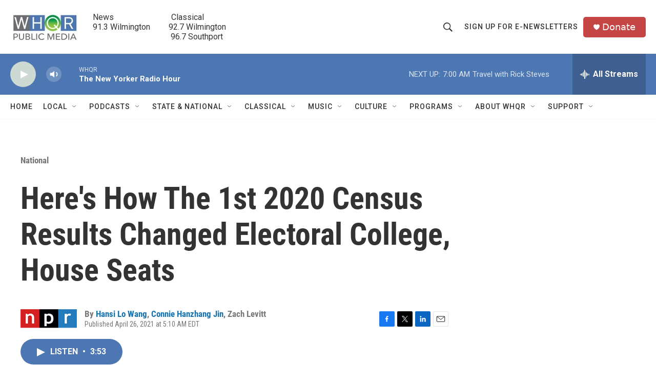

--- FILE ---
content_type: text/html
request_url: https://apps.npr.org/dailygraphics/graphics/census-apportionment-clusters-20210422/?initialWidth=700&childId=responsive-embed-census-apportionment-clusters-20210422&parentTitle=Here%27s%20How%20The%201st%202020%20Census%20Results%20Changed%20Electoral%20College%2C%20House%20Seats%20%7C%20WHQR&parentUrl=https%3A%2F%2Fwww.whqr.org%2Fnational%2F2021-04-26%2Fcensus-to-release-1st-results-that-shift-electoral-college-house-seats
body_size: 2080
content:
<!doctype html>
<html lang="en">

<head>
    <meta charset="utf-8">
    <title>census-apportionment-clusters-20210422</title>
    <meta name="viewport" content="width=device-width">
    <meta name="robots" content="noindex" />
    <base target="_blank">
    <link rel="stylesheet" href="./graphic.css">
    <script>window.GOOGLE_ANALYTICS_ID = "UA-5828686-75";</script>
</head>
<body>


<h1>Which States Gained Or Lost Electoral College<span class="widont">&nbsp;</span>Votes?</h1>



<h2>The size of each circle represents a state’s new total number of Electoral College votes, which is determined by adding its number of House seats to its two Senate<span class="widont">&nbsp;</span>seats.</h2>


<div id="bubble-chart" class="graphic" role="img"

>
    <!-- <img src="fallback.png" alt="" class="fallback" /> -->

  <div id="svg-cont" class="svg-container">
    <svg class="svg-content"></svg>
  </div>
</div>

<div class="bubble-tooltip"></div>


<div class="footnotes">
    <h4>Notes</h4>
    <p>The 538 votes in the Electoral College are made up of 435 votes allocated to states based on their number of House seats and 100 votes based on their Senate seats, plus three votes for the District of Columbia because of the 23rd Amendment.</p>
</div>


<div class="footer">
    <p>Source: U.S. Census Bureau</p>
    <p>Credit: Connie Hanzhang Jin/NPR</p>
</div>

<script type="text/javascript">
  var DATA = [{"state":"AL","state_full":"Alabama","oldPop":4802982,"newPop":4903185,"oldEV":9,"newEV":9,"changed":0},{"state":"AK","state_full":"Alaska","oldPop":721523,"newPop":731545,"oldEV":3,"newEV":3,"changed":0},{"state":"AZ","state_full":"Arizona","oldPop":6412700,"newPop":7278717,"oldEV":11,"newEV":11,"changed":0},{"state":"AR","state_full":"Arkansas","oldPop":2926229,"newPop":3017804,"oldEV":6,"newEV":6,"changed":0},{"state":"CA","state_full":"California","oldPop":37341989,"newPop":39512223,"oldEV":55,"newEV":54,"changed":-1},{"state":"CO","state_full":"Colorado","oldPop":5044930,"newPop":5758736,"oldEV":9,"newEV":10,"changed":1},{"state":"CT","state_full":"Connecticut","oldPop":3581628,"newPop":3565287,"oldEV":7,"newEV":7,"changed":0},{"state":"DE","state_full":"Delaware","oldPop":900877,"newPop":973764,"oldEV":3,"newEV":3,"changed":0},{"state":"DC","state_full":"District of Columbia","oldPop":"","newPop":705749,"oldEV":3,"newEV":3,"changed":0},{"state":"FL","state_full":"Florida","oldPop":18900773,"newPop":21477737,"oldEV":29,"newEV":30,"changed":1},{"state":"GA","state_full":"Georgia","oldPop":9727566,"newPop":10617423,"oldEV":16,"newEV":16,"changed":0},{"state":"HI","state_full":"Hawaii","oldPop":1366862,"newPop":1415872,"oldEV":4,"newEV":4,"changed":0},{"state":"ID","state_full":"Idaho","oldPop":1573499,"newPop":1787065,"oldEV":4,"newEV":4,"changed":0},{"state":"IL","state_full":"Illinois","oldPop":12864380,"newPop":12671821,"oldEV":20,"newEV":19,"changed":-1},{"state":"IN","state_full":"Indiana","oldPop":6501582,"newPop":6732219,"oldEV":11,"newEV":11,"changed":0},{"state":"IA","state_full":"Iowa","oldPop":3053787,"newPop":3155070,"oldEV":6,"newEV":6,"changed":0},{"state":"KS","state_full":"Kansas","oldPop":2863813,"newPop":2913314,"oldEV":6,"newEV":6,"changed":0},{"state":"KY","state_full":"Kentucky","oldPop":4350606,"newPop":4467673,"oldEV":8,"newEV":8,"changed":0},{"state":"LA","state_full":"Louisiana","oldPop":4553962,"newPop":4648794,"oldEV":8,"newEV":8,"changed":0},{"state":"ME","state_full":"Maine","oldPop":1333074,"newPop":1344212,"oldEV":4,"newEV":4,"changed":0},{"state":"MD","state_full":"Maryland","oldPop":5789929,"newPop":6045680,"oldEV":10,"newEV":10,"changed":0},{"state":"MA","state_full":"Massachusetts","oldPop":6559644,"newPop":6892503,"oldEV":11,"newEV":11,"changed":0},{"state":"MI","state_full":"Michigan","oldPop":9911626,"newPop":9986857,"oldEV":16,"newEV":15,"changed":-1},{"state":"MN","state_full":"Minnesota","oldPop":5314879,"newPop":5639632,"oldEV":10,"newEV":10,"changed":0},{"state":"MS","state_full":"Mississippi","oldPop":2978240,"newPop":2976149,"oldEV":6,"newEV":6,"changed":0},{"state":"MO","state_full":"Missouri","oldPop":6011478,"newPop":6137428,"oldEV":10,"newEV":10,"changed":0},{"state":"MT","state_full":"Montana","oldPop":994416,"newPop":1068778,"oldEV":3,"newEV":4,"changed":1},{"state":"NE","state_full":"Nebraska","oldPop":1831825,"newPop":1934408,"oldEV":5,"newEV":5,"changed":0},{"state":"NV","state_full":"Nevada","oldPop":2709432,"newPop":3080156,"oldEV":6,"newEV":6,"changed":0},{"state":"NH","state_full":"New Hampshire","oldPop":1321445,"newPop":1359711,"oldEV":4,"newEV":4,"changed":0},{"state":"NJ","state_full":"New Jersey","oldPop":8807501,"newPop":8882190,"oldEV":14,"newEV":14,"changed":0},{"state":"NM","state_full":"New Mexico","oldPop":2067273,"newPop":2096829,"oldEV":5,"newEV":5,"changed":0},{"state":"NY","state_full":"New York","oldPop":19421055,"newPop":19453561,"oldEV":29,"newEV":28,"changed":-1},{"state":"NC","state_full":"North Carolina","oldPop":9565781,"newPop":10488084,"oldEV":15,"newEV":16,"changed":1},{"state":"ND","state_full":"North Dakota","oldPop":675905,"newPop":762062,"oldEV":3,"newEV":3,"changed":0},{"state":"OH","state_full":"Ohio","oldPop":11568495,"newPop":11689100,"oldEV":18,"newEV":17,"changed":-1},{"state":"OK","state_full":"Oklahoma","oldPop":3764882,"newPop":3956971,"oldEV":7,"newEV":7,"changed":0},{"state":"OR","state_full":"Oregon","oldPop":3848606,"newPop":4217737,"oldEV":7,"newEV":8,"changed":1},{"state":"PA","state_full":"Pennsylvania","oldPop":12734905,"newPop":12801989,"oldEV":20,"newEV":19,"changed":-1},{"state":"RI","state_full":"Rhode Island","oldPop":1055247,"newPop":1059361,"oldEV":4,"newEV":4,"changed":0},{"state":"SC","state_full":"South Carolina","oldPop":4645975,"newPop":5148714,"oldEV":9,"newEV":9,"changed":0},{"state":"SD","state_full":"South Dakota","oldPop":819761,"newPop":884659,"oldEV":3,"newEV":3,"changed":0},{"state":"TN","state_full":"Tennessee","oldPop":6375431,"newPop":6829174,"oldEV":11,"newEV":11,"changed":0},{"state":"TX","state_full":"Texas","oldPop":25268418,"newPop":28995881,"oldEV":38,"newEV":40,"changed":2},{"state":"UT","state_full":"Utah","oldPop":2770765,"newPop":3205958,"oldEV":6,"newEV":6,"changed":0},{"state":"VT","state_full":"Vermont","oldPop":630337,"newPop":623989,"oldEV":3,"newEV":3,"changed":0},{"state":"VA","state_full":"Virginia","oldPop":8037736,"newPop":8535519,"oldEV":13,"newEV":13,"changed":0},{"state":"WA","state_full":"Washington","oldPop":6753369,"newPop":7614893,"oldEV":12,"newEV":12,"changed":0},{"state":"WV","state_full":"West Virginia","oldPop":1859815,"newPop":1792147,"oldEV":5,"newEV":4,"changed":-1},{"state":"WI","state_full":"Wisconsin","oldPop":5698230,"newPop":5822434,"oldEV":10,"newEV":10,"changed":0},{"state":"WY","state_full":"Wyoming","oldPop":568300,"newPop":578759,"oldEV":3,"newEV":3,"changed":0}];
</script>

<script src="./graphic.js"></script>

</body>
</html>


--- FILE ---
content_type: text/html
request_url: https://apps.npr.org/dailygraphics/graphics/census-apportionment-cartogram-20210405/?initialWidth=700&childId=responsive-embed-census-apportionment-cartogram-20210405&parentTitle=Here%27s%20How%20The%201st%202020%20Census%20Results%20Changed%20Electoral%20College%2C%20House%20Seats%20%7C%20WHQR&parentUrl=https%3A%2F%2Fwww.whqr.org%2Fnational%2F2021-04-26%2Fcensus-to-release-1st-results-that-shift-electoral-college-house-seats
body_size: 5195
content:
<!doctype html>
<html lang="en">

<head>
    <meta charset="utf-8">
    <title>census-apportionment-cartogram-20210405</title>
    <meta name="viewport" content="width=device-width">
    <meta name="robots" content="noindex" />
    <base target="_blank">
    <link rel="stylesheet" href="./graphic.css">
    <script>window.GOOGLE_ANALYTICS_ID = "UA-5828686-75";</script>
</head>
<body>


<h1>What Does The New Electoral College Map Look<span class="widont">&nbsp;</span>Like?</h1>





<div class="graphic" id="apportionment">
  <div class="key-wrap numeric-scale"></div>

  <div id="maps" class="graphic apportionment" role="img"
  
  >
    <?xml version="1.0" encoding="utf-8"?>
<!-- Generator: Adobe Illustrator 25.1.0, SVG Export Plug-In . SVG Version: 6.00 Build 0)  -->
<svg version="1.1" id="Layer_1" xmlns="http://www.w3.org/2000/svg" xmlns:xlink="http://www.w3.org/1999/xlink" x="0px" y="0px"
	 viewBox="0 0 714 504" style="enable-background:new 0 0 714 504;" xml:space="preserve">
<style type="text/css">
	.st0{font-family:'ArialMT';}
	.st1{font-size:12px;}
</style>
<g id="al">
	<text transform="matrix(1 0 0 1 -8.9318 7.177734e-02)" class="st0 st1">AL</text>
	<rect x="350" y="364" width="14" height="14"/>
	<rect x="364" y="364" width="14" height="14"/>
	<rect x="350" y="406" width="14" height="14"/>
	<rect x="350" y="392" width="14" height="14"/>
	<rect x="364" y="350" width="14" height="14"/>
	<rect x="364" y="392" width="14" height="14"/>
	<rect x="350" y="378" width="14" height="14"/>
	<rect x="350" y="350" width="14" height="14"/>
	<rect x="364" y="378" width="14" height="14"/>
</g>
<g id="ak">
	<text transform="matrix(1 0 0 1 -8.9318 7.177734e-02)" class="st0 st1">AK</text>
	<rect width="14" height="14"/>
	<rect x="14" width="14" height="14"/>
	<rect x="14" y="14" width="14" height="14"/>
</g>
<g id="az">
	<text transform="matrix(1 0 0 1 -8.9318 7.177734e-02)" class="st0 st1">AZ</text>
	<rect x="112" y="336" width="14" height="14"/>
	<rect x="112" y="322" width="14" height="14"/>
	<rect x="112" y="308" width="14" height="14"/>
	<rect x="98" y="322" width="14" height="14"/>
	<rect x="98" y="308" width="14" height="14"/>
	<rect x="98" y="294" width="14" height="14"/>
	<rect x="84" y="322" width="14" height="14"/>
	<rect x="84" y="308" width="14" height="14"/>
	<rect x="84" y="294" width="14" height="14"/>
	<rect x="98" y="336" width="14" height="14"/>
	<rect x="112" y="294" width="14" height="14"/>
</g>
<g id="ar">
	<text transform="matrix(1 0 0 1 -8.9318 7.177734e-02)" class="st0 st1">AR</text>
	<rect x="266" y="336" width="14" height="14"/>
	<rect x="280" y="336" width="14" height="14"/>
	<rect x="266" y="322" width="14" height="14"/>
	<rect x="280" y="322" width="14" height="14"/>
	<rect x="266" y="308" width="14" height="14"/>
	<rect x="280" y="308" width="14" height="14"/>
</g>
<g id="ca">
	<text transform="matrix(1 0 0 1 -8.9318 7.177734e-02)" class="st0 st1">CA</text>
	<rect x="56" y="364" width="14" height="14"/>
	<rect x="56" y="350" width="14" height="14"/>
	<rect x="42" y="364" width="14" height="14"/>
	<rect x="42" y="350" width="14" height="14"/>
	<rect x="42" y="336" width="14" height="14"/>
	<rect x="28" y="364" width="14" height="14"/>
	<rect x="28" y="350" width="14" height="14"/>
	<rect x="28" y="336" width="14" height="14"/>
	<rect x="84" y="378" width="14" height="14"/>
	<rect x="84" y="392" width="14" height="14"/>
	<rect y="350" width="14" height="14"/>
	<rect x="28" y="196" width="14" height="14"/>
	<rect x="14" y="196" width="14" height="14"/>
	<rect y="196" width="14" height="14"/>
	<rect x="28" y="322" width="14" height="14"/>
	<rect x="28" y="308" width="14" height="14"/>
	<rect x="28" y="294" width="14" height="14"/>
	<rect y="336" width="14" height="14"/>
	<rect y="322" width="14" height="14"/>
	<rect y="308" width="14" height="14"/>
	<rect x="28" y="210" width="14" height="14"/>
	<rect x="14" y="210" width="14" height="14"/>
	<rect y="210" width="14" height="14"/>
	<rect x="28" y="280" width="14" height="14"/>
	<rect x="28" y="266" width="14" height="14"/>
	<rect x="28" y="252" width="14" height="14"/>
	<rect y="294" width="14" height="14"/>
	<rect x="70" y="364" width="14" height="14"/>
	<rect x="70" y="378" width="14" height="14"/>
	<rect x="28" y="224" width="14" height="14"/>
	<rect y="224" width="14" height="14"/>
	<rect y="280" width="14" height="14"/>
	<rect x="28" y="238" width="14" height="14"/>
	<rect x="14" y="224" width="14" height="14"/>
	<rect y="266" width="14" height="14"/>
	<rect x="70" y="392" width="14" height="14"/>
	<rect x="14" y="364" width="14" height="14"/>
	<rect x="14" y="350" width="14" height="14"/>
	<rect x="14" y="336" width="14" height="14"/>
	<rect x="14" y="322" width="14" height="14"/>
	<rect x="14" y="308" width="14" height="14"/>
	<rect x="14" y="294" width="14" height="14"/>
	<rect x="14" y="280" width="14" height="14"/>
	<rect x="14" y="266" width="14" height="14"/>
	<rect x="14" y="252" width="14" height="14"/>
	<rect x="14" y="238" width="14" height="14"/>
	<rect y="238" width="14" height="14"/>
	<rect y="252" width="14" height="14"/>
	<rect x="70" y="406" width="14" height="14"/>
	<rect x="56" y="392" width="14" height="14"/>
	<rect x="84" y="406" width="14" height="14"/>
	<rect x="56" y="378" width="14" height="14"/>
	<rect x="42" y="378" width="14" height="14"/>
	<rect x="28" y="378" width="14" height="14"/>
</g>
<g id="co">
	<text transform="matrix(1 0 0 1 -8.9318 7.177734e-02)" class="st0 st1">CO</text>
	<rect x="140" y="238" width="14" height="14"/>
	<rect x="154" y="238" width="14" height="14"/>
	<rect x="168" y="238" width="14" height="14"/>
	<rect x="140" y="252" width="14" height="14"/>
	<rect x="154" y="252" width="14" height="14"/>
	<rect x="168" y="252" width="14" height="14"/>
	<rect x="140" y="266" width="14" height="14"/>
	<rect x="154" y="266" width="14" height="14"/>
	<rect x="168" y="266" width="14" height="14"/>
	<rect x="140" y="224" width="14" height="14"/>
</g>
<g id="ct">
	<text transform="matrix(1 0 0 1 -8.296 -0.8813)" class="st0 st1">CT</text>
	<rect x="630" y="112" width="14" height="14"/>
	<rect x="630" y="126" width="14" height="14"/>
	<rect x="644" y="112" width="14" height="14"/>
	<rect x="644" y="126" width="14" height="14"/>
	<rect x="616" y="112" width="14" height="14"/>
	<rect x="616" y="126" width="14" height="14"/>
	<rect x="616" y="140" width="14" height="14"/>
</g>
<g id="de">
	<text transform="matrix(1 0 0 1 -8.9318 7.177734e-02)" class="st0 st1">DE</text>
	<rect x="616" y="252" width="14" height="14"/>
	<rect x="616" y="266" width="14" height="14"/>
	<rect x="616" y="280" width="14" height="14"/>
</g>
<g id="dc">
	<text transform="matrix(1 0 0 1 -8.9318 7.177734e-02)" class="st0 st1">DC</text>
	<rect x="518" y="266" width="14" height="14"/>
	<rect x="532" y="266" width="14" height="14"/>
	<rect x="532" y="280" width="14" height="14"/>
</g>
<g id="fl">
	<text transform="matrix(1 0 0 1 -8.9318 7.177734e-02)" class="st0 st1">FL</text>
	<rect x="448" y="420" width="14" height="14"/>
	<rect x="462" y="420" width="14" height="14"/>
	<rect x="476" y="420" width="14" height="14"/>
	<rect x="490" y="420" width="14" height="14"/>
	<rect x="504" y="420" width="14" height="14"/>
	<rect x="518" y="420" width="14" height="14"/>
	<rect x="392" y="420" width="14" height="14"/>
	<rect x="420" y="420" width="14" height="14"/>
	<rect x="476" y="434" width="14" height="14"/>
	<rect x="490" y="434" width="14" height="14"/>
	<rect x="504" y="434" width="14" height="14"/>
	<rect x="518" y="434" width="14" height="14"/>
	<rect x="504" y="448" width="14" height="14"/>
	<rect x="518" y="448" width="14" height="14"/>
	<rect x="532" y="448" width="14" height="14"/>
	<rect x="518" y="462" width="14" height="14"/>
	<rect x="532" y="462" width="14" height="14"/>
	<rect x="546" y="462" width="14" height="14"/>
	<rect x="532" y="476" width="14" height="14"/>
	<rect x="546" y="476" width="14" height="14"/>
	<rect x="546" y="490" width="14" height="14"/>
	<rect x="532" y="434" width="14" height="14"/>
	<rect x="434" y="420" width="14" height="14"/>
	<rect x="490" y="448" width="14" height="14"/>
	<rect x="504" y="462" width="14" height="14"/>
	<rect x="518" y="476" width="14" height="14"/>
	<rect x="532" y="490" width="14" height="14"/>
	<rect x="462" y="434" width="14" height="14"/>
	<rect x="406" y="420" width="14" height="14"/>
	<rect x="546" y="448" width="14" height="14"/>
</g>
<g id="georgia">
	<text transform="matrix(1 0 0 1 -8.9318 7.177734e-02)" class="st0 st1">GA</text>
	<rect x="434" y="392" width="14" height="14"/>
	<rect x="434" y="378" width="14" height="14"/>
	<rect x="420" y="378" width="14" height="14"/>
	<rect x="420" y="392" width="14" height="14"/>
	<rect x="406" y="392" width="14" height="14"/>
	<rect x="406" y="378" width="14" height="14"/>
	<rect x="392" y="392" width="14" height="14"/>
	<rect x="392" y="378" width="14" height="14"/>
	<rect x="420" y="364" width="14" height="14"/>
	<rect x="406" y="364" width="14" height="14"/>
	<rect x="392" y="364" width="14" height="14"/>
	<rect x="406" y="350" width="14" height="14"/>
	<rect x="392" y="350" width="14" height="14"/>
	<rect x="420" y="350" width="14" height="14"/>
	<rect x="406" y="336" width="14" height="14"/>
	<rect x="392" y="336" width="14" height="14"/>
</g>
<g id="hi">
	<text transform="matrix(1 0 0 1 -8.9318 7.177734e-02)" class="st0 st1">HI</text>
	<rect x="28" y="490" width="14" height="14"/>
	<rect x="14" y="490" width="14" height="14"/>
	<rect y="476" width="14" height="14"/>
	<rect x="14" y="476" width="14" height="14"/>
</g>
<g id="id">
	<text transform="matrix(1 0 0 1 -8.9318 7.177734e-02)" class="st0 st1">ID</text>
	<rect x="84" y="140" width="14" height="14"/>
	<rect x="84" y="154" width="14" height="14"/>
	<rect x="84" y="168" width="14" height="14"/>
	<rect x="98" y="168" width="14" height="14"/>
</g>
<g id="il">
	<text transform="matrix(1 0 0 1 -8.9318 7.177734e-02)" class="st0 st1">IL</text>
	<rect x="336" y="196" width="14" height="14"/>
	<rect x="322" y="182" width="14" height="14"/>
	<rect x="308" y="182" width="14" height="14"/>
	<rect x="294" y="182" width="14" height="14"/>
	<rect x="322" y="196" width="14" height="14"/>
	<rect x="308" y="196" width="14" height="14"/>
	<rect x="294" y="196" width="14" height="14"/>
	<rect x="322" y="252" width="14" height="14"/>
	<rect x="322" y="210" width="14" height="14"/>
	<rect x="308" y="210" width="14" height="14"/>
	<rect x="294" y="210" width="14" height="14"/>
	<rect x="308" y="252" width="14" height="14"/>
	<rect x="336" y="182" width="14" height="14"/>
	<rect x="322" y="224" width="14" height="14"/>
	<rect x="308" y="224" width="14" height="14"/>
	<rect x="294" y="224" width="14" height="14"/>
	<rect x="322" y="266" width="14" height="14"/>
	<rect x="322" y="238" width="14" height="14"/>
	<rect x="308" y="238" width="14" height="14"/>
</g>
<g id="in">
	<text transform="matrix(1 0 0 1 -8.9318 7.177734e-02)" class="st0 st1">IN</text>
	<rect x="378" y="238" width="14" height="14"/>
	<rect x="378" y="224" width="14" height="14"/>
	<rect x="364" y="238" width="14" height="14"/>
	<rect x="364" y="224" width="14" height="14"/>
	<rect x="350" y="252" width="14" height="14"/>
	<rect x="350" y="238" width="14" height="14"/>
	<rect x="364" y="210" width="14" height="14"/>
	<rect x="364" y="196" width="14" height="14"/>
	<rect x="378" y="210" width="14" height="14"/>
	<rect x="378" y="196" width="14" height="14"/>
	<rect x="350" y="224" width="14" height="14"/>
</g>
<g id="ia">
	<text transform="matrix(1 0 0 1 -8.9318 7.177734e-02)" class="st0 st1">IA</text>
	<rect x="266" y="182" width="14" height="14"/>
	<rect x="252" y="182" width="14" height="14"/>
	<rect x="266" y="196" width="14" height="14"/>
	<rect x="252" y="196" width="14" height="14"/>
	<rect x="252" y="210" width="14" height="14"/>
	<rect x="266" y="210" width="14" height="14"/>
</g>
<g id="ks">
	<text transform="matrix(1 0 0 1 -8.9318 7.177734e-02)" class="st0 st1">KS</text>
	<rect x="224" y="252" width="14" height="14"/>
	<rect x="210" y="252" width="14" height="14"/>
	<rect x="224" y="266" width="14" height="14"/>
	<rect x="210" y="266" width="14" height="14"/>
	<rect x="210" y="280" width="14" height="14"/>
	<rect x="224" y="280" width="14" height="14"/>
</g>
<g id="ky">
	<text transform="matrix(1 0 0 1 -8.9318 7.177734e-02)" class="st0 st1">KY</text>
	<rect x="364" y="280" width="14" height="14"/>
	<rect x="378" y="280" width="14" height="14"/>
	<rect x="392" y="280" width="14" height="14"/>
	<rect x="406" y="280" width="14" height="14"/>
	<rect x="392" y="266" width="14" height="14"/>
	<rect x="406" y="266" width="14" height="14"/>
	<rect x="420" y="266" width="14" height="14"/>
	<rect x="420" y="280" width="14" height="14"/>
</g>
<g id="la">
	<text transform="matrix(1 0 0 1 -8.9318 7.177734e-02)" class="st0 st1">LA</text>
	<rect x="280" y="406" width="14" height="14"/>
	<rect x="294" y="406" width="14" height="14"/>
	<rect x="280" y="392" width="14" height="14"/>
	<rect x="266" y="392" width="14" height="14"/>
	<rect x="280" y="378" width="14" height="14"/>
	<rect x="280" y="364" width="14" height="14"/>
	<rect x="266" y="364" width="14" height="14"/>
	<rect x="266" y="378" width="14" height="14"/>
</g>
<g id="me">
	<rect x="686" y="14" width="14" height="14"/>
	<rect x="700" width="14" height="14"/>
	<rect x="686" y="28" width="14" height="14"/>
	<rect x="700" y="14" width="14" height="14"/>
	<text transform="matrix(1 0 0 1 -10 -3.051758e-04)" class="st0 st1">ME</text>
</g>
<g id="md">
	<text transform="matrix(1 0 0 1 -8.9318 7.177734e-02)" class="st0 st1">MD</text>
	<rect x="560" y="238" width="14" height="14"/>
	<rect x="560" y="266" width="14" height="14"/>
	<rect x="560" y="252" width="14" height="14"/>
	<rect x="546" y="238" width="14" height="14"/>
	<rect x="588" y="252" width="14" height="14"/>
	<rect x="574" y="252" width="14" height="14"/>
	<rect x="532" y="238" width="14" height="14"/>
	<rect x="588" y="266" width="14" height="14"/>
	<rect x="574" y="266" width="14" height="14"/>
	<rect x="574" y="238" width="14" height="14"/>
</g>
<g id="ma">
	<text transform="matrix(1 0 0 1 -8.9318 7.177734e-02)" class="st0 st1">MA</text>
	<rect x="616" y="70" width="14" height="14"/>
	<rect x="630" y="70" width="14" height="14"/>
	<rect x="644" y="70" width="14" height="14"/>
	<rect x="658" y="70" width="14" height="14"/>
	<rect x="616" y="84" width="14" height="14"/>
	<rect x="630" y="84" width="14" height="14"/>
	<rect x="644" y="84" width="14" height="14"/>
	<rect x="658" y="84" width="14" height="14"/>
	<rect x="686" y="70" width="14" height="14"/>
	<rect x="672" y="84" width="14" height="14"/>
	<rect x="686" y="84" width="14" height="14"/>
</g>
<g id="mi">
	<text transform="matrix(1 0 0 1 -8.9318 7.177734e-02)" class="st0 st1">MI</text>
	<rect x="406" y="168" width="14" height="14"/>
	<rect x="420" y="168" width="14" height="14"/>
	<rect x="392" y="168" width="14" height="14"/>
	<rect x="406" y="154" width="14" height="14"/>
	<rect x="420" y="154" width="14" height="14"/>
	<rect x="392" y="154" width="14" height="14"/>
	<rect x="420" y="140" width="14" height="14"/>
	<rect x="406" y="140" width="14" height="14"/>
	<rect x="392" y="140" width="14" height="14"/>
	<rect x="420" y="126" width="14" height="14"/>
	<rect x="392" y="112" width="14" height="14"/>
	<rect x="406" y="126" width="14" height="14"/>
	<rect x="392" y="126" width="14" height="14"/>
	<rect x="434" y="154" width="14" height="14"/>
	<rect x="434" y="168" width="14" height="14"/>
</g>
<g id="mn">
	<text transform="matrix(1 0 0 1 -8.9318 7.177734e-02)" class="st0 st1">MN</text>
	<rect x="266" y="154" width="14" height="14"/>
	<rect x="252" y="140" width="14" height="14"/>
	<rect x="252" y="154" width="14" height="14"/>
	<rect x="280" y="154" width="14" height="14"/>
	<rect x="252" y="126" width="14" height="14"/>
	<rect x="266" y="126" width="14" height="14"/>
	<rect x="266" y="140" width="14" height="14"/>
	<rect x="280" y="140" width="14" height="14"/>
	<rect x="252" y="112" width="14" height="14"/>
	<rect x="266" y="112" width="14" height="14"/>
</g>
<g id="ms">
	<text transform="matrix(1 0 0 1 -8.9318 7.177734e-02)" class="st0 st1">MS</text>
	<rect x="322" y="378" width="14" height="14"/>
	<rect x="308" y="378" width="14" height="14"/>
	<rect x="322" y="392" width="14" height="14"/>
	<rect x="322" y="364" width="14" height="14"/>
	<rect x="308" y="364" width="14" height="14"/>
	<rect x="322" y="406" width="14" height="14"/>
</g>
<g id="mo">
	<text transform="matrix(1 0 0 1 -8.9318 7.177734e-02)" class="st0 st1">MO</text>
	<rect x="280" y="252" width="14" height="14"/>
	<rect x="280" y="266" width="14" height="14"/>
	<rect x="294" y="280" width="14" height="14"/>
	<rect x="280" y="280" width="14" height="14"/>
	<rect x="266" y="266" width="14" height="14"/>
	<rect x="252" y="266" width="14" height="14"/>
	<rect x="266" y="280" width="14" height="14"/>
	<rect x="252" y="280" width="14" height="14"/>
	<rect x="266" y="252" width="14" height="14"/>
	<rect x="252" y="252" width="14" height="14"/>
</g>
<g id="mt">
	<text transform="matrix(1 0 0 1 -8.9318 7.177734e-02)" class="st0 st1">MT</text>
	<rect x="140" y="112" width="14" height="14"/>
	<rect x="154" y="112" width="14" height="14"/>
	<rect x="168" y="112" width="14" height="14"/>
	<rect x="140" y="126" width="14" height="14"/>
</g>
<g id="ne">
	<g>
		<rect x="196" y="210" width="14" height="14"/>
	</g>
	<g>
		<rect x="210" y="210" width="14" height="14"/>
	</g>
	<g>
		<rect x="224" y="210" width="14" height="14"/>
	</g>
	<g>
		<rect x="210" y="224" width="14" height="14"/>
	</g>
	<g>
		<rect x="224" y="224" width="14" height="14"/>
	</g>
	<text transform="matrix(1 0 0 1 -8.9318 7.177734e-02)" class="st0 st1">NE</text>
</g>
<g id="nv">
	<text transform="matrix(1 0 0 1 -8.9318 7.177734e-02)" class="st0 st1">NV</text>
	<rect x="70" y="238" width="14" height="14"/>
	<rect x="56" y="266" width="14" height="14"/>
	<rect x="56" y="252" width="14" height="14"/>
	<rect x="70" y="252" width="14" height="14"/>
	<rect x="70" y="266" width="14" height="14"/>
	<rect x="56" y="238" width="14" height="14"/>
</g>
<g id="nh">
	<text transform="matrix(1 0 0 1 -8.9318 7.177734e-02)" class="st0 st1">NH</text>
	<rect x="644" y="42" width="14" height="14"/>
	<rect x="658" y="42" width="14" height="14"/>
	<rect x="658" y="28" width="14" height="14"/>
	<rect x="658" y="14" width="14" height="14"/>
</g>
<g id="nj">
	<text transform="matrix(1 0 0 1 -8.8793 -0.3942)" class="st0 st1">NJ</text>
	<rect x="588" y="168" width="14" height="14"/>
	<rect x="602" y="168" width="14" height="14"/>
	<rect x="588" y="182" width="14" height="14"/>
	<rect x="602" y="182" width="14" height="14"/>
	<rect x="588" y="196" width="14" height="14"/>
	<rect x="602" y="196" width="14" height="14"/>
	<rect x="616" y="182" width="14" height="14"/>
	<rect x="616" y="196" width="14" height="14"/>
	<rect x="616" y="210" width="14" height="14"/>
	<rect x="602" y="210" width="14" height="14"/>
	<rect x="602" y="224" width="14" height="14"/>
	<rect x="616" y="224" width="14" height="14"/>
	<rect x="588" y="210" width="14" height="14"/>
	<rect x="616" y="168" width="14" height="14"/>
</g>
<g id="nm">
	<text transform="matrix(1 0 0 1 -8.9318 7.177734e-02)" class="st0 st1">NM</text>
	<rect x="140" y="322" width="14" height="14"/>
	<rect x="140" y="308" width="14" height="14"/>
	<rect x="154" y="308" width="14" height="14"/>
	<rect x="140" y="294" width="14" height="14"/>
	<rect x="154" y="294" width="14" height="14"/>
</g>
<g id="ny">
	<text transform="matrix(1 0 0 1 -8.9318 7.177734e-02)" class="st0 st1">NY</text>
	<rect x="546" y="98" width="14" height="14"/>
	<rect x="574" y="84" width="14" height="14"/>
	<rect x="574" y="112" width="14" height="14"/>
	<rect x="574" y="126" width="14" height="14"/>
	<rect x="574" y="140" width="14" height="14"/>
	<rect x="532" y="126" width="14" height="14"/>
	<rect x="560" y="126" width="14" height="14"/>
	<rect x="574" y="98" width="14" height="14"/>
	<rect x="546" y="126" width="14" height="14"/>
	<rect x="560" y="140" width="14" height="14"/>
	<rect x="560" y="98" width="14" height="14"/>
	<rect x="560" y="112" width="14" height="14"/>
	<rect x="532" y="112" width="14" height="14"/>
	<rect x="546" y="140" width="14" height="14"/>
	<rect x="546" y="112" width="14" height="14"/>
	<rect x="518" y="126" width="14" height="14"/>
	<rect x="532" y="140" width="14" height="14"/>
	<rect x="504" y="112" width="14" height="14"/>
	<rect x="504" y="126" width="14" height="14"/>
	<rect x="518" y="140" width="14" height="14"/>
	<rect x="588" y="112" width="14" height="14"/>
	<rect x="588" y="70" width="14" height="14"/>
	<rect x="504" y="140" width="14" height="14"/>
	<rect x="588" y="126" width="14" height="14"/>
	<rect x="588" y="140" width="14" height="14"/>
	<rect x="588" y="84" width="14" height="14"/>
	<rect x="518" y="112" width="14" height="14"/>
	<rect x="588" y="98" width="14" height="14"/>
</g>
<g id="nc">
	<text transform="matrix(1 0 0 1 -8.9318 7.177734e-02)" class="st0 st1">NC</text>
	<rect x="532" y="336" width="14" height="14"/>
	<rect x="518" y="336" width="14" height="14"/>
	<rect x="504" y="336" width="14" height="14"/>
	<rect x="490" y="336" width="14" height="14"/>
	<rect x="476" y="336" width="14" height="14"/>
	<rect x="462" y="336" width="14" height="14"/>
	<rect x="532" y="350" width="14" height="14"/>
	<rect x="518" y="350" width="14" height="14"/>
	<rect x="504" y="350" width="14" height="14"/>
	<rect x="490" y="350" width="14" height="14"/>
	<rect x="476" y="350" width="14" height="14"/>
	<rect x="462" y="350" width="14" height="14"/>
	<rect x="448" y="350" width="14" height="14"/>
	<rect x="546" y="336" width="14" height="14"/>
	<rect x="448" y="336" width="14" height="14"/>
	<rect x="546" y="350" width="14" height="14"/>
</g>
<g id="nd">
	<text transform="matrix(1 0 0 1 -8.9318 7.177734e-02)" class="st0 st1">ND</text>
	<rect x="224" y="112" width="14" height="14"/>
	<rect x="210" y="112" width="14" height="14"/>
	<rect x="196" y="112" width="14" height="14"/>
</g>
<g id="oh">
	<text transform="matrix(1 0 0 1 -8.9318 7.177734e-02)" class="st0 st1">OH</text>
	<rect x="406" y="238" width="14" height="14"/>
	<rect x="420" y="238" width="14" height="14"/>
	<rect x="434" y="238" width="14" height="14"/>
	<rect x="448" y="238" width="14" height="14"/>
	<rect x="406" y="224" width="14" height="14"/>
	<rect x="420" y="224" width="14" height="14"/>
	<rect x="434" y="224" width="14" height="14"/>
	<rect x="448" y="224" width="14" height="14"/>
	<rect x="406" y="210" width="14" height="14"/>
	<rect x="420" y="210" width="14" height="14"/>
	<rect x="434" y="210" width="14" height="14"/>
	<rect x="448" y="210" width="14" height="14"/>
	<rect x="406" y="196" width="14" height="14"/>
	<rect x="420" y="196" width="14" height="14"/>
	<rect x="434" y="196" width="14" height="14"/>
	<rect x="448" y="196" width="14" height="14"/>
	<rect x="462" y="196" width="14" height="14"/>
</g>
<g id="ok">
	<text transform="matrix(1 0 0 1 -8.9318 7.177734e-02)" class="st0 st1">OK</text>
	<rect x="224" y="336" width="14" height="14"/>
	<rect x="238" y="336" width="14" height="14"/>
	<rect x="238" y="308" width="14" height="14"/>
	<rect x="224" y="308" width="14" height="14"/>
	<rect x="224" y="322" width="14" height="14"/>
	<rect x="238" y="322" width="14" height="14"/>
	<rect x="210" y="308" width="14" height="14"/>
</g>
<g id="or">
	<text transform="matrix(1 0 0 1 -8.9318 7.177734e-02)" class="st0 st1">OR</text>
	<rect x="42" y="154" width="14" height="14"/>
	<rect x="28" y="154" width="14" height="14"/>
	<rect x="14" y="154" width="14" height="14"/>
	<rect y="154" width="14" height="14"/>
	<rect x="28" y="168" width="14" height="14"/>
	<rect x="14" y="168" width="14" height="14"/>
	<rect y="168" width="14" height="14"/>
	<rect x="42" y="168" width="14" height="14"/>
</g>
<g id="pa">
	<text transform="matrix(1 0 0 1 -8.9318 7.177734e-02)" class="st0 st1">PA</text>
	<rect x="560" y="168" width="14" height="14"/>
	<rect x="560" y="182" width="14" height="14"/>
	<rect x="560" y="196" width="14" height="14"/>
	<rect x="546" y="168" width="14" height="14"/>
	<rect x="546" y="182" width="14" height="14"/>
	<rect x="546" y="196" width="14" height="14"/>
	<rect x="532" y="168" width="14" height="14"/>
	<rect x="532" y="182" width="14" height="14"/>
	<rect x="532" y="196" width="14" height="14"/>
	<rect x="518" y="168" width="14" height="14"/>
	<rect x="518" y="182" width="14" height="14"/>
	<rect x="518" y="196" width="14" height="14"/>
	<rect x="504" y="168" width="14" height="14"/>
	<rect x="504" y="182" width="14" height="14"/>
	<rect x="504" y="196" width="14" height="14"/>
	<rect x="490" y="168" width="14" height="14"/>
	<rect x="490" y="182" width="14" height="14"/>
	<rect x="490" y="196" width="14" height="14"/>
	<rect x="560" y="210" width="14" height="14"/>
</g>
<g id="ri">
	<text transform="matrix(1 0 0 1 -9.4854 -0.3942)" class="st0 st1">RI</text>
	<rect x="672" y="112" width="14" height="14"/>
	<rect x="672" y="126" width="14" height="14"/>
	<rect x="686" y="112" width="14" height="14"/>
	<rect x="686" y="126" width="14" height="14"/>
</g>
<g id="sc">
	<text transform="matrix(1 0 0 1 -8.9318 7.177734e-02)" class="st0 st1">SC</text>
	<rect x="462" y="378" width="14" height="14"/>
	<rect x="518" y="378" width="14" height="14"/>
	<rect x="518" y="392" width="14" height="14"/>
	<rect x="504" y="392" width="14" height="14"/>
	<rect x="490" y="392" width="14" height="14"/>
	<rect x="490" y="378" width="14" height="14"/>
	<rect x="476" y="378" width="14" height="14"/>
	<rect x="476" y="392" width="14" height="14"/>
	<rect x="504" y="378" width="14" height="14"/>
</g>
<g id="sd">
	<text transform="matrix(1 0 0 1 -8.9318 7.177734e-02)" class="st0 st1">SD</text>
	<rect x="196" y="182" width="14" height="14"/>
	<rect x="210" y="182" width="14" height="14"/>
	<rect x="224" y="182" width="14" height="14"/>
</g>
<g id="tn">
	<text transform="matrix(1 0 0 1 -8.9318 7.177734e-02)" class="st0 st1">TN</text>
	<rect x="336" y="308" width="14" height="14"/>
	<rect x="322" y="308" width="14" height="14"/>
	<rect x="392" y="308" width="14" height="14"/>
	<rect x="322" y="322" width="14" height="14"/>
	<rect x="350" y="308" width="14" height="14"/>
	<rect x="364" y="308" width="14" height="14"/>
	<rect x="336" y="322" width="14" height="14"/>
	<rect x="350" y="322" width="14" height="14"/>
	<rect x="364" y="322" width="14" height="14"/>
	<rect x="378" y="308" width="14" height="14"/>
	<rect x="406" y="308" width="14" height="14"/>
</g>
<g id="tx">
	<text transform="matrix(1 0 0 1 -8.9318 7.177734e-02)" class="st0 st1">TX</text>
	<rect x="224" y="392" width="14" height="14"/>
	<rect x="224" y="406" width="14" height="14"/>
	<rect x="224" y="378" width="14" height="14"/>
	<rect x="196" y="364" width="14" height="14"/>
	<rect x="196" y="350" width="14" height="14"/>
	<rect x="238" y="406" width="14" height="14"/>
	<rect x="182" y="350" width="14" height="14"/>
	<rect x="196" y="406" width="14" height="14"/>
	<rect x="182" y="406" width="14" height="14"/>
	<rect x="210" y="406" width="14" height="14"/>
	<rect x="196" y="392" width="14" height="14"/>
	<rect x="182" y="392" width="14" height="14"/>
	<rect x="210" y="392" width="14" height="14"/>
	<rect x="196" y="378" width="14" height="14"/>
	<rect x="182" y="378" width="14" height="14"/>
	<rect x="210" y="378" width="14" height="14"/>
	<rect x="182" y="364" width="14" height="14"/>
	<rect x="182" y="336" width="14" height="14"/>
	<rect x="140" y="378" width="14" height="14"/>
	<rect x="126" y="378" width="14" height="14"/>
	<rect x="168" y="378" width="14" height="14"/>
	<rect x="210" y="420" width="14" height="14"/>
	<rect x="168" y="448" width="14" height="14"/>
	<rect x="154" y="406" width="14" height="14"/>
	<rect x="182" y="434" width="14" height="14"/>
	<rect x="154" y="420" width="14" height="14"/>
	<rect x="154" y="392" width="14" height="14"/>
	<rect x="168" y="434" width="14" height="14"/>
	<rect x="196" y="336" width="14" height="14"/>
	<rect x="168" y="392" width="14" height="14"/>
	<rect x="168" y="420" width="14" height="14"/>
	<rect x="154" y="378" width="14" height="14"/>
	<rect x="140" y="392" width="14" height="14"/>
	<rect x="168" y="406" width="14" height="14"/>
	<rect x="182" y="420" width="14" height="14"/>
	<rect x="196" y="420" width="14" height="14"/>
	<rect x="196" y="434" width="14" height="14"/>
	<rect x="224" y="420" width="14" height="14"/>
	<rect x="238" y="392" width="14" height="14"/>
	<rect x="238" y="378" width="14" height="14"/>
</g>
<g id="ut">
	<text transform="matrix(1 0 0 1 -8.9318 7.177734e-02)" class="st0 st1">UT</text>
	<rect x="98" y="238" width="14" height="14"/>
	<rect x="112" y="238" width="14" height="14"/>
	<rect x="98" y="252" width="14" height="14"/>
	<rect x="112" y="252" width="14" height="14"/>
	<rect x="98" y="266" width="14" height="14"/>
	<rect x="112" y="266" width="14" height="14"/>
</g>
<g id="vt">
	<text transform="matrix(1 0 0 1 -8.9318 7.177734e-02)" class="st0 st1">VT</text>
	<rect x="616" y="14" width="14" height="14"/>
	<rect x="616" y="42" width="14" height="14"/>
	<rect x="616" y="28" width="14" height="14"/>
</g>
<g id="va">
	<text transform="matrix(1 0 0 1 -8.9318 7.177734e-02)" class="st0 st1">VA</text>
	<rect x="518" y="308" width="14" height="14"/>
	<rect x="476" y="308" width="14" height="14"/>
	<rect x="490" y="280" width="14" height="14"/>
	<rect x="462" y="308" width="14" height="14"/>
	<rect x="504" y="294" width="14" height="14"/>
	<rect x="476" y="294" width="14" height="14"/>
	<rect x="448" y="308" width="14" height="14"/>
	<rect x="434" y="308" width="14" height="14"/>
	<rect x="476" y="280" width="14" height="14"/>
	<rect x="504" y="308" width="14" height="14"/>
	<rect x="490" y="308" width="14" height="14"/>
	<rect x="462" y="294" width="14" height="14"/>
	<rect x="490" y="294" width="14" height="14"/>
</g>
<g id="wa">
	<text transform="matrix(1 0 0 1 -8.9318 7.177734e-02)" class="st0 st1">WA</text>
	<rect x="28" y="112" width="14" height="14"/>
	<rect x="14" y="112" width="14" height="14"/>
	<rect y="112" width="14" height="14"/>
	<rect x="14" y="98" width="14" height="14"/>
	<rect x="42" y="98" width="14" height="14"/>
	<rect x="42" y="112" width="14" height="14"/>
	<rect x="28" y="126" width="14" height="14"/>
	<rect x="14" y="126" width="14" height="14"/>
	<rect y="126" width="14" height="14"/>
	<rect y="98" width="14" height="14"/>
	<rect x="28" y="98" width="14" height="14"/>
	<rect x="42" y="126" width="14" height="14"/>
</g>
<g id="wv">
	<text transform="matrix(1 0 0 1 -8.9318 7.177734e-02)" class="st0 st1">WV</text>
	<rect x="490" y="252" width="14" height="14"/>
	<rect x="490" y="238" width="14" height="14"/>
	<rect x="504" y="238" width="14" height="14"/>
	<rect x="504" y="224" width="14" height="14"/>
</g>
<g id="wi">
	<text transform="matrix(1 0 0 1 -8.9318 7.177734e-02)" class="st0 st1">WI</text>
	<rect x="322" y="154" width="14" height="14"/>
	<rect x="336" y="154" width="14" height="14"/>
	<rect x="308" y="154" width="14" height="14"/>
	<rect x="308" y="112" width="14" height="14"/>
	<rect x="322" y="140" width="14" height="14"/>
	<rect x="336" y="140" width="14" height="14"/>
	<rect x="308" y="140" width="14" height="14"/>
	<rect x="322" y="126" width="14" height="14"/>
	<rect x="336" y="126" width="14" height="14"/>
	<rect x="308" y="126" width="14" height="14"/>
</g>
<g id="wy">
	<text transform="matrix(1 0 0 1 -8.9318 7.177734e-02)" class="st0 st1">WY</text>
	<rect x="140" y="182" width="14" height="14"/>
	<rect x="154" y="182" width="14" height="14"/>
	<rect x="168" y="182" width="14" height="14"/>
</g>
</svg>

  </div>
</div>



<div class="footnotes">
  <h4>Notes</h4> 
  <p>The 538 votes in the Electoral College are made up of 435 votes allocated to states based on their number of House seats and 100 votes based on their Senate seats, plus three votes for the District of Columbia because of the 23<span class="ord">rd</span><span class="widont">&nbsp;</span>Amendment.</p>
</div>


<div class="footer">
  <p>Source: U.S. Census Bureau</p>
  <p>Credit: Zach Levitt/NPR</p>
</div>


<script type="text/javascript">
window.DATA = [{"state":"District of Columbia","state_label":"District of Columbia","usps":"DC","total_EV_2020":3,"total_EV_2010":3,"test_total_EV_2020":3,"new_EV_2020":0,"gained_EV_2020":"same","cartogram_offset_x":0,"cartogram_offset_y":0,"labelOffsetY_needed":true,"elections_offset_x":0,"elections_offset_y":-7,"labelOffsetY_needed_elections":true,"election_results":"blue","ne_state":true},{"state":"Alabama","state_label":"Alabama","usps":"AL","total_EV_2020":9,"total_EV_2010":9,"test_total_EV_2020":10,"new_EV_2020":0,"gained_EV_2020":"same","cartogram_offset_x":0,"cartogram_offset_y":45,"labelOffsetY_needed":false,"elections_offset_x":0,"elections_offset_y":0,"labelOffsetY_needed_elections":false,"election_results":"red"},{"state":"Alaska","state_label":"Alaska","usps":"AK","total_EV_2020":3,"total_EV_2010":3,"test_total_EV_2020":4,"new_EV_2020":0,"gained_EV_2020":"same","cartogram_offset_x":28,"cartogram_offset_y":0,"labelOffsetY_needed":false,"elections_offset_x":28,"elections_offset_y":7,"labelOffsetY_needed_elections":true,"election_results":"red"},{"state":"Arizona","state_label":"Arizona","usps":"AZ","total_EV_2020":11,"total_EV_2010":11,"test_total_EV_2020":11,"new_EV_2020":0,"gained_EV_2020":"same","cartogram_offset_x":-34,"cartogram_offset_y":0,"labelOffsetY_needed":true,"elections_offset_x":0,"elections_offset_y":0,"labelOffsetY_needed_elections":true,"election_results":"blue"},{"state":"Arkansas","state_label":"Arkansas","usps":"AR","total_EV_2020":6,"total_EV_2010":6,"test_total_EV_2020":6,"new_EV_2020":0,"gained_EV_2020":"same","cartogram_offset_x":0,"cartogram_offset_y":0,"labelOffsetY_needed":true,"elections_offset_x":0,"elections_offset_y":0,"labelOffsetY_needed_elections":true,"election_results":"red"},{"state":"California","state_label":"California","usps":"CA","total_EV_2020":54,"total_EV_2010":55,"test_total_EV_2020":55,"new_EV_2020":-1,"gained_EV_2020":"lost","cartogram_offset_x":-29,"cartogram_offset_y":0,"labelOffsetY_needed":true,"elections_offset_x":-29,"elections_offset_y":0,"labelOffsetY_needed_elections":true,"election_results":"blue"},{"state":"Colorado","state_label":"Colorado","usps":"CO","total_EV_2020":10,"total_EV_2010":9,"test_total_EV_2020":9,"new_EV_2020":1,"gained_EV_2020":"gained","cartogram_offset_x":0,"cartogram_offset_y":0,"labelOffsetY_needed":true,"elections_offset_x":0,"elections_offset_y":0,"labelOffsetY_needed_elections":true,"election_results":"blue"},{"state":"Connecticut","state_label":"Connecticut","usps":"CT","total_EV_2020":7,"total_EV_2010":7,"test_total_EV_2020":7,"new_EV_2020":0,"gained_EV_2020":"same","cartogram_offset_x":5,"cartogram_offset_y":17,"labelOffsetY_needed":false,"elections_offset_x":0,"elections_offset_y":0,"labelOffsetY_needed_elections":false,"election_results":"blue","ne_state":true},{"state":"Delaware","state_label":"Delaware","usps":"DE","total_EV_2020":3,"total_EV_2010":3,"test_total_EV_2020":3,"new_EV_2020":0,"gained_EV_2020":"same","cartogram_offset_x":20,"cartogram_offset_y":0,"labelOffsetY_needed":true,"elections_offset_x":0,"elections_offset_y":0,"labelOffsetY_needed_elections":true,"election_results":"blue","ne_state":true},{"state":"Florida","state_label":"Florida","usps":"FL","total_EV_2020":30,"total_EV_2010":29,"test_total_EV_2020":29,"new_EV_2020":1,"gained_EV_2020":"gained","cartogram_offset_x":0,"cartogram_offset_y":-5,"labelOffsetY_needed":false,"elections_offset_x":42,"elections_offset_y":-7,"labelOffsetY_needed_elections":false,"election_results":"red"},{"state":"Georgia","state_label":"Georgia","usps":"GA","total_EV_2020":16,"total_EV_2010":16,"test_total_EV_2020":16,"new_EV_2020":0,"gained_EV_2020":"same","cartogram_offset_x":0,"cartogram_offset_y":0,"labelOffsetY_needed":true,"elections_offset_x":0,"elections_offset_y":0,"labelOffsetY_needed_elections":true,"election_results":"blue"},{"state":"Hawaii","state_label":"Hawaii","usps":"HI","total_EV_2020":4,"total_EV_2010":4,"test_total_EV_2020":4,"new_EV_2020":0,"gained_EV_2020":"same","cartogram_offset_x":35,"cartogram_offset_y":0,"labelOffsetY_needed":true,"elections_offset_x":0,"elections_offset_y":0,"labelOffsetY_needed_elections":true,"election_results":"blue"},{"state":"Idaho","state_label":"Idaho","usps":"ID","total_EV_2020":4,"total_EV_2010":4,"test_total_EV_2020":4,"new_EV_2020":0,"gained_EV_2020":"same","cartogram_offset_x":8,"cartogram_offset_y":-2,"labelOffsetY_needed":true,"elections_offset_x":0,"elections_offset_y":14,"labelOffsetY_needed_elections":true,"election_results":"red"},{"state":"Illinois","state_label":"Illinois","usps":"IL","total_EV_2020":19,"total_EV_2010":20,"test_total_EV_2020":20,"new_EV_2020":-1,"gained_EV_2020":"lost","cartogram_offset_x":0,"cartogram_offset_y":0,"labelOffsetY_needed":true,"elections_offset_x":0,"elections_offset_y":0,"labelOffsetY_needed_elections":true,"election_results":"blue"},{"state":"Indiana","state_label":"Indiana","usps":"IN","total_EV_2020":11,"total_EV_2010":11,"test_total_EV_2020":11,"new_EV_2020":0,"gained_EV_2020":"same","cartogram_offset_x":0,"cartogram_offset_y":0,"labelOffsetY_needed":true,"elections_offset_x":0,"elections_offset_y":0,"labelOffsetY_needed_elections":true,"election_results":"red"},{"state":"Iowa","state_label":"Iowa","usps":"IA","total_EV_2020":6,"total_EV_2010":6,"test_total_EV_2020":6,"new_EV_2020":0,"gained_EV_2020":"same","cartogram_offset_x":0,"cartogram_offset_y":0,"labelOffsetY_needed":true,"elections_offset_x":0,"elections_offset_y":0,"labelOffsetY_needed_elections":true,"election_results":"red"},{"state":"Kansas","state_label":"Kansas","usps":"KS","total_EV_2020":6,"total_EV_2010":6,"test_total_EV_2020":6,"new_EV_2020":0,"gained_EV_2020":"same","cartogram_offset_x":0,"cartogram_offset_y":0,"labelOffsetY_needed":true,"elections_offset_x":0,"elections_offset_y":0,"labelOffsetY_needed_elections":true,"election_results":"red"},{"state":"Kentucky","state_label":"Kentucky","usps":"KY","total_EV_2020":8,"total_EV_2010":8,"test_total_EV_2020":8,"new_EV_2020":0,"gained_EV_2020":"same","cartogram_offset_x":0,"cartogram_offset_y":0,"labelOffsetY_needed":true,"elections_offset_x":0,"elections_offset_y":0,"labelOffsetY_needed_elections":true,"election_results":"red"},{"state":"Louisiana","state_label":"Louisiana","usps":"LA","total_EV_2020":8,"total_EV_2010":8,"test_total_EV_2020":8,"new_EV_2020":0,"gained_EV_2020":"same","cartogram_offset_x":0,"cartogram_offset_y":38,"labelOffsetY_needed":false,"elections_offset_x":0,"elections_offset_y":0,"labelOffsetY_needed_elections":false,"election_results":"red"},{"state":"Maine","state_label":"Maine","usps":"ME","total_EV_2020":4,"total_EV_2010":4,"test_total_EV_2020":4,"new_EV_2020":0,"gained_EV_2020":"same","cartogram_offset_x":0,"cartogram_offset_y":0,"labelOffsetY_needed":true,"elections_offset_x":0,"elections_offset_y":0,"labelOffsetY_needed_elections":true,"election_results":"blue"},{"state":"Maryland","state_label":"Maryland","usps":"MD","total_EV_2020":10,"total_EV_2010":10,"test_total_EV_2020":10,"new_EV_2020":0,"gained_EV_2020":"same","cartogram_offset_x":10,"cartogram_offset_y":30,"labelOffsetY_needed":false,"elections_offset_x":0,"elections_offset_y":0,"labelOffsetY_needed_elections":false,"election_results":"blue","ne_state":true},{"state":"Massachusetts","state_label":"Massachusetts","usps":"MA","total_EV_2020":11,"total_EV_2010":11,"test_total_EV_2020":11,"new_EV_2020":0,"gained_EV_2020":"same","cartogram_offset_x":0,"cartogram_offset_y":0,"labelOffsetY_needed":true,"elections_offset_x":0,"elections_offset_y":0,"labelOffsetY_needed_elections":true,"election_results":"blue","ne_state":true},{"state":"Michigan","state_label":"Michigan","usps":"MI","total_EV_2020":15,"total_EV_2010":16,"test_total_EV_2020":16,"new_EV_2020":-1,"gained_EV_2020":"lost","cartogram_offset_x":0,"cartogram_offset_y":0,"labelOffsetY_needed":true,"elections_offset_x":0,"elections_offset_y":0,"labelOffsetY_needed_elections":true,"election_results":"blue"},{"state":"Minnesota","state_label":"Minnesota","usps":"MN","total_EV_2020":10,"total_EV_2010":10,"test_total_EV_2020":10,"new_EV_2020":0,"gained_EV_2020":"same","cartogram_offset_x":0,"cartogram_offset_y":0,"labelOffsetY_needed":true,"elections_offset_x":0,"elections_offset_y":7,"labelOffsetY_needed_elections":true,"election_results":"blue"},{"state":"Mississippi","state_label":"Mississippi","usps":"MS","total_EV_2020":6,"total_EV_2010":6,"test_total_EV_2020":6,"new_EV_2020":0,"gained_EV_2020":"same","cartogram_offset_x":0,"cartogram_offset_y":38,"labelOffsetY_needed":false,"elections_offset_x":0,"elections_offset_y":-7,"labelOffsetY_needed_elections":false,"election_results":"red"},{"state":"Missouri","state_label":"Missouri","usps":"MO","total_EV_2020":10,"total_EV_2010":10,"test_total_EV_2020":10,"new_EV_2020":0,"gained_EV_2020":"same","cartogram_offset_x":0,"cartogram_offset_y":0,"labelOffsetY_needed":true,"elections_offset_x":0,"elections_offset_y":0,"labelOffsetY_needed_elections":true,"election_results":"red"},{"state":"Montana","state_label":"Montana","usps":"MT","total_EV_2020":4,"total_EV_2010":3,"test_total_EV_2020":3,"new_EV_2020":1,"gained_EV_2020":"gained","cartogram_offset_x":0,"cartogram_offset_y":-20,"labelOffsetY_needed":true,"elections_offset_x":0,"elections_offset_y":0,"labelOffsetY_needed_elections":true,"election_results":"red"},{"state":"Nebraska","state_label":"Nebraska","usps":"NE","total_EV_2020":5,"total_EV_2010":5,"test_total_EV_2020":5,"new_EV_2020":0,"gained_EV_2020":"same","cartogram_offset_x":0,"cartogram_offset_y":0,"labelOffsetY_needed":false,"elections_offset_x":0,"elections_offset_y":0,"labelOffsetY_needed_elections":false,"election_results":"red"},{"state":"Nevada","state_label":"Nevada","usps":"NV","total_EV_2020":6,"total_EV_2010":6,"test_total_EV_2020":6,"new_EV_2020":0,"gained_EV_2020":"same","cartogram_offset_x":0,"cartogram_offset_y":0,"labelOffsetY_needed":true,"elections_offset_x":0,"elections_offset_y":0,"labelOffsetY_needed_elections":true,"election_results":"blue"},{"state":"New Hampshire","state_label":"New Hampshire","usps":"NH","total_EV_2020":4,"total_EV_2010":4,"test_total_EV_2020":4,"new_EV_2020":0,"gained_EV_2020":"same","cartogram_offset_x":-12,"cartogram_offset_y":0,"labelOffsetY_needed":true,"elections_offset_x":0,"elections_offset_y":14,"labelOffsetY_needed_elections":true,"election_results":"blue","ne_state":true},{"state":"New Jersey","state_label":"New Jersey","usps":"NJ","total_EV_2020":14,"total_EV_2010":14,"test_total_EV_2020":14,"new_EV_2020":0,"gained_EV_2020":"same","cartogram_offset_x":34,"cartogram_offset_y":0,"labelOffsetY_needed":true,"elections_offset_x":0,"elections_offset_y":0,"labelOffsetY_needed_elections":true,"election_results":"blue","ne_state":true},{"state":"New Mexico","state_label":"New Mexico","usps":"NM","total_EV_2020":5,"total_EV_2010":5,"test_total_EV_2020":5,"new_EV_2020":0,"gained_EV_2020":"same","cartogram_offset_x":0,"cartogram_offset_y":0,"labelOffsetY_needed":true,"elections_offset_x":0,"elections_offset_y":0,"labelOffsetY_needed_elections":true,"election_results":"blue"},{"state":"New York","state_label":"New York","usps":"NY","total_EV_2020":28,"total_EV_2010":29,"test_total_EV_2020":29,"new_EV_2020":-1,"gained_EV_2020":"lost","cartogram_offset_x":7,"cartogram_offset_y":0,"labelOffsetY_needed":true,"elections_offset_x":0,"elections_offset_y":0,"labelOffsetY_needed_elections":true,"election_results":"blue"},{"state":"North Carolina","state_label":"North Carolina","usps":"NC","total_EV_2020":16,"total_EV_2010":15,"test_total_EV_2020":15,"new_EV_2020":1,"gained_EV_2020":"gained","cartogram_offset_x":70,"cartogram_offset_y":0,"labelOffsetY_needed":true,"elections_offset_x":0,"elections_offset_y":0,"labelOffsetY_needed_elections":true,"election_results":"red"},{"state":"North Dakota","state_label":"North Dakota","usps":"ND","total_EV_2020":3,"total_EV_2010":3,"test_total_EV_2020":3,"new_EV_2020":0,"gained_EV_2020":"same","cartogram_offset_x":0,"cartogram_offset_y":-20,"labelOffsetY_needed":true,"elections_offset_x":0,"elections_offset_y":0,"labelOffsetY_needed_elections":true,"election_results":"red"},{"state":"Ohio","state_label":"Ohio","usps":"OH","total_EV_2020":17,"total_EV_2010":18,"test_total_EV_2020":18,"new_EV_2020":-1,"gained_EV_2020":"lost","cartogram_offset_x":0,"cartogram_offset_y":0,"labelOffsetY_needed":true,"elections_offset_x":0,"elections_offset_y":0,"labelOffsetY_needed_elections":true,"election_results":"red"},{"state":"Oklahoma","state_label":"Oklahoma","usps":"OK","total_EV_2020":7,"total_EV_2010":7,"test_total_EV_2020":7,"new_EV_2020":0,"gained_EV_2020":"same","cartogram_offset_x":0,"cartogram_offset_y":0,"labelOffsetY_needed":true,"elections_offset_x":0,"elections_offset_y":0,"labelOffsetY_needed_elections":true,"election_results":"red"},{"state":"Oregon","state_label":"Oregon","usps":"OR","total_EV_2020":8,"total_EV_2010":7,"test_total_EV_2020":7,"new_EV_2020":1,"gained_EV_2020":"gained","cartogram_offset_x":0,"cartogram_offset_y":0,"labelOffsetY_needed":true,"elections_offset_x":0,"elections_offset_y":0,"labelOffsetY_needed_elections":true,"election_results":"blue"},{"state":"Pennsylvania","state_label":"Pennsylvania","usps":"PA","total_EV_2020":19,"total_EV_2010":20,"test_total_EV_2020":20,"new_EV_2020":-1,"gained_EV_2020":"lost","cartogram_offset_x":0,"cartogram_offset_y":0,"labelOffsetY_needed":true,"elections_offset_x":0,"elections_offset_y":0,"labelOffsetY_needed_elections":true,"election_results":"blue"},{"state":"Rhode Island","state_label":"Rhode Island","usps":"RI","total_EV_2020":4,"total_EV_2010":4,"test_total_EV_2020":4,"new_EV_2020":0,"gained_EV_2020":"same","cartogram_offset_x":0,"cartogram_offset_y":23,"labelOffsetY_needed":false,"elections_offset_x":0,"elections_offset_y":0,"labelOffsetY_needed_elections":true,"election_results":"blue","ne_state":true},{"state":"South Carolina","state_label":"South Carolina","usps":"SC","total_EV_2020":9,"total_EV_2010":9,"test_total_EV_2020":9,"new_EV_2020":0,"gained_EV_2020":"same","cartogram_offset_x":48,"cartogram_offset_y":0,"labelOffsetY_needed":true,"elections_offset_x":0,"elections_offset_y":0,"labelOffsetY_needed_elections":true,"election_results":"red"},{"state":"South Dakota","state_label":"South Dakota","usps":"SD","total_EV_2020":3,"total_EV_2010":3,"test_total_EV_2020":3,"new_EV_2020":0,"gained_EV_2020":"same","cartogram_offset_x":0,"cartogram_offset_y":-20,"labelOffsetY_needed":true,"elections_offset_x":0,"elections_offset_y":0,"labelOffsetY_needed_elections":true,"election_results":"red"},{"state":"Tennessee","state_label":"Tennessee","usps":"TN","total_EV_2020":11,"total_EV_2010":11,"test_total_EV_2020":11,"new_EV_2020":0,"gained_EV_2020":"same","cartogram_offset_x":0,"cartogram_offset_y":0,"labelOffsetY_needed":true,"elections_offset_x":0,"elections_offset_y":0,"labelOffsetY_needed_elections":true,"election_results":"red"},{"state":"Texas","state_label":"Texas","usps":"TX","total_EV_2020":40,"total_EV_2010":38,"test_total_EV_2020":38,"new_EV_2020":2,"gained_EV_2020":"gained","cartogram_offset_x":32,"cartogram_offset_y":45,"labelOffsetY_needed":false,"elections_offset_x":0,"elections_offset_y":0,"labelOffsetY_needed_elections":false,"election_results":"red"},{"state":"Utah","state_label":"Utah","usps":"UT","total_EV_2020":6,"total_EV_2010":6,"test_total_EV_2020":6,"new_EV_2020":0,"gained_EV_2020":"same","cartogram_offset_x":0,"cartogram_offset_y":0,"labelOffsetY_needed":true,"elections_offset_x":0,"elections_offset_y":0,"labelOffsetY_needed_elections":true,"election_results":"red"},{"state":"Vermont","state_label":"Vermont","usps":"VT","total_EV_2020":3,"total_EV_2010":3,"test_total_EV_2020":3,"new_EV_2020":0,"gained_EV_2020":"same","cartogram_offset_x":-20,"cartogram_offset_y":0,"labelOffsetY_needed":true,"elections_offset_x":0,"elections_offset_y":0,"labelOffsetY_needed_elections":true,"election_results":"blue","ne_state":true},{"state":"Virginia","state_label":"Virginia","usps":"VA","total_EV_2020":13,"total_EV_2010":13,"test_total_EV_2020":13,"new_EV_2020":0,"gained_EV_2020":"same","cartogram_offset_x":0,"cartogram_offset_y":0,"labelOffsetY_needed":true,"elections_offset_x":0,"elections_offset_y":0,"labelOffsetY_needed_elections":true,"election_results":"blue"},{"state":"Washington","state_label":"Washington","usps":"WA","total_EV_2020":12,"total_EV_2010":12,"test_total_EV_2020":12,"new_EV_2020":0,"gained_EV_2020":"same","cartogram_offset_x":0,"cartogram_offset_y":0,"labelOffsetY_needed":true,"elections_offset_x":0,"elections_offset_y":0,"labelOffsetY_needed_elections":true,"election_results":"blue"},{"state":"West Virginia","state_label":"West Virginia","usps":"WV","total_EV_2020":4,"total_EV_2010":5,"test_total_EV_2020":5,"new_EV_2020":-1,"gained_EV_2020":"lost","cartogram_offset_x":-13,"cartogram_offset_y":-10,"labelOffsetY_needed":false,"elections_offset_x":0,"elections_offset_y":0,"labelOffsetY_needed_elections":false,"election_results":"red"},{"state":"Wisconsin","state_label":"Wisconsin","usps":"WI","total_EV_2020":10,"total_EV_2010":10,"test_total_EV_2020":10,"new_EV_2020":0,"gained_EV_2020":"same","cartogram_offset_x":0,"cartogram_offset_y":0,"labelOffsetY_needed":true,"elections_offset_x":0,"elections_offset_y":0,"labelOffsetY_needed_elections":true,"election_results":"blue"},{"state":"Wyoming","state_label":"Wyoming","usps":"WY","total_EV_2020":3,"total_EV_2010":3,"test_total_EV_2020":3,"new_EV_2020":0,"gained_EV_2020":"same","cartogram_offset_x":0,"cartogram_offset_y":-20,"labelOffsetY_needed":true,"elections_offset_x":0,"elections_offset_y":0,"labelOffsetY_needed_elections":true,"election_results":"red"}];
window.LEGEND = [{"rating":"gained2","text":"2 seats","genre":"battleground"},{"rating":"gained1","text":"1 seat","genre":"battleground"},{"rating":"same","text":"No change","genre":"battleground"},{"rating":"lost1","text":"1 seat","genre":"battleground"},{"rating":"lost2","text":"2 seats","genre":"battleground"}];
window.TOTALS = [{"map":"old","dem":306,"gop":232,"change_gop":0,"change_dem":0,"total":538},{"map":"new","dem":303,"gop":235,"change_gop":3,"change_dem":-3,"total":538}];
</script>



<script src="./graphic.js"></script>

</body>
</html>


--- FILE ---
content_type: text/html; charset=utf-8
request_url: https://www.google.com/recaptcha/api2/aframe
body_size: 269
content:
<!DOCTYPE HTML><html><head><meta http-equiv="content-type" content="text/html; charset=UTF-8"></head><body><script nonce="9uf_WVE7ATSQIOj-emjjKQ">/** Anti-fraud and anti-abuse applications only. See google.com/recaptcha */ try{var clients={'sodar':'https://pagead2.googlesyndication.com/pagead/sodar?'};window.addEventListener("message",function(a){try{if(a.source===window.parent){var b=JSON.parse(a.data);var c=clients[b['id']];if(c){var d=document.createElement('img');d.src=c+b['params']+'&rc='+(localStorage.getItem("rc::a")?sessionStorage.getItem("rc::b"):"");window.document.body.appendChild(d);sessionStorage.setItem("rc::e",parseInt(sessionStorage.getItem("rc::e")||0)+1);localStorage.setItem("rc::h",'1769340158436');}}}catch(b){}});window.parent.postMessage("_grecaptcha_ready", "*");}catch(b){}</script></body></html>

--- FILE ---
content_type: text/css
request_url: https://apps.npr.org/dailygraphics/graphics/census-apportionment-clusters-20210422/graphic.css
body_size: 1423
content:
* {
  box-sizing: border-box;
  -webkit-tap-highlight-color: transparent;
}
html {
  -webkit-text-size-adjust: none;
}
body {
  margin: 0;
  padding: 33px 0;
  font: 14px/1.4 Helvetica, Arial, sans-serif;
  color: #555;
  touch-action: manipulation;
}
img,
svg {
  max-width: 100%;
}
h1 {
  margin: 0 0 33px 0;
  font-size: 20px;
  color: #666;
  font-family: 'Gotham SSm', Helvetica, Arial, sans-serif;
  font-weight: normal;
  line-height: 1.3;
  font-weight: 400;
  -webkit-font-smoothing: antialiased;
}
h2 {
  font-weight: normal;
  color: #777;
  font-size: 12px;
  margin: -22px 0 22px 0;
  line-height: 1.6;
}
h3 {
  margin: 0 0 15px 0;
  font-family: 'Knockout 31 4r';
  font-weight: normal;
  text-transform: uppercase;
  padding-top: 0;
  line-height: 1.2;
  letter-spacing: 0.05em;
  -webkit-font-smoothing: antialiased;
  font-size: 12px;
  color: #333;
}
.nowrap {
  white-space: nowrap;
}
.footnotes {
  margin-bottom: 20px;
}
.footnotes h4 {
  margin: 2px 0 7px 0;
  color: #666;
  font-size: 11px;
}
.footnotes p,
.footer p {
  margin: 2px 0 0 0;
  font-size: 11px;
  line-height: 1.7;
  color: #999;
}
.footer p {
  font-style: italic;
}
.footer p em {
  font-style: normal;
}
.footnotes p strong {
  color: #666;
}
a,
a:link,
a:visited {
  color: #4774CC;
  text-decoration: none;
}
a:hover,
a:active {
  color: #bccae5;
}
.graphic-wrapper {
  position: relative;
}
.graphic {
  position: relative;
  margin-bottom: 11px;
}
.graphic::after {
  content: "";
  display: block;
  height: 0;
  clear: both;
}
.graphic img {
  max-width: 100%;
  height: auto;
}
.key {
  margin: -11px 0 33px 0;
  padding: 0;
  list-style-type: none;
}
.key .key-item {
  display: inline-block;
  margin: 0 18px 0 0;
  padding: 0;
  line-height: 15px;
}
.key .key-item b {
  display: inline-block;
  width: 15px;
  height: 15px;
  margin-right: 6px;
  float: left;
}
.key .key-item label {
  white-space: nowrap;
  font-size: 12px;
  color: #666;
  font-weight: normal;
  -webkit-font-smoothing: antialiased;
}
svg {
  overflow: hidden;
}
.axis {
  font-size: 11px;
  -webkit-font-smoothing: antialiased;
  fill: #999;
}
.axis path,
.axis line {
  fill: none;
  stroke: #ccc;
  shape-rendering: crispEdges;
}
.axis.y path {
  display: none;
}
.axis.y .tick line {
  display: none;
}
.grid path {
  display: none;
}
.grid .tick {
  stroke: #eee;
  color: #eee;
  stroke-width: 1px;
  shape-rendering: crispEdges;
}
.grid.y g:first-child line {
  display: none;
}
.zero-line {
  stroke: #666;
  stroke-width: 1px;
  shape-rendering: crispEdges;
}
line,
rect {
  shape-rendering: crispEdges;
}
.bars rect {
  fill: #17807E;
}
.labels {
  position: absolute;
  margin: 0;
  padding: 0;
  list-style-type: none;
  border: none;
}
.labels li {
  position: absolute;
  text-align: right;
  font-size: 12px;
  line-height: 1.3;
  color: #666;
  display: table;
  -webkit-font-smoothing: antialiased;
}
.labels li span {
  display: table-cell;
  vertical-align: middle;
}
.value text {
  font-size: 10px;
  -webkit-font-smoothing: antialiased;
}
.value text.in {
  fill: #fff;
}
.value text.out {
  fill: #999;
}
body.hp {
  padding-top: 0;
  padding-bottom: 10px;
}
body.childlink {
  margin-left: auto;
  margin-right: auto;
  max-width: 800px;
}
img:not([alt]) {
  outline: 3px solid red;
}
[role="img"] img:not([alt]) {
  outline: none;
}
.sr-only {
  opacity: 0;
  position: absolute;
  left: -1000px;
  clip: inset(0, 0, 0, 0);
  width: 1px;
  height: 1px;
}
h1,
h2 {
  margin-left: auto;
  margin-right: auto;
  max-width: 650px;
  text-align: center;
  margin: 0 auto;
}
h1 {
  margin-bottom: 11px;
}
h2 {
  margin-bottom: 50px;
}
@media screen and (max-width: 500px) {
  h2 {
    margin-bottom: 20px;
  }
}
.graphic {
  max-width: 800px;
  margin: 0 auto;
  margin-bottom: 30px;
}
.footnotes,
.footer {
  margin-left: auto;
  margin-right: auto;
  max-width: 650px;
}
g.nodes {
  margin-right: 100px;
}
.tick text {
  font-family: 'Gotham SSm', Helvetica, Arial, sans-serif;
  font-weight: normal;
  font-weight: 400;
  font-size: 14px;
  font-weight: bold;
}
.domain,
.tick line,
.grid {
  display: none;
}
svg {
  width: 100%;
  overflow: visible;
}
circle.lost {
  fill: #E38D2C;
  background-color: #E38D2C;
  color: #eee;
}
circle.lost.state-circle {
  stroke: #cb781b;
}
circle.gained {
  fill: #17807E;
  background-color: #17807E;
  color: #eee;
}
circle.gained.state-circle {
  stroke: #115d5c;
}
@media screen and (min-width: 499px) {
  .state-circle:hover {
    stroke: black !important;
  }
}
.state-label {
  user-select: none;
  pointer-events: none;
  text-anchor: middle;
  font-family: 'Knockout 31 4r';
  fill: white;
  -webkit-font-smoothing: antialiased;
}
.bubble-tooltip {
  position: absolute;
  border: 1px solid #eee;
  background-color: white;
  padding: 8px;
  display: none;
  pointer-events: none;
}
.bubble-tooltip.show {
  display: block;
}
.bubble-tooltip h3 {
  font-size: 11px;
  margin: 0 0 3px 0;
  color: #333;
  border-bottom: 1px solid #eee;
  padding-bottom: 3px;
}
.bubble-tooltip .tooltip-label {
  font-family: 'Gotham SSm', Helvetica, Arial, sans-serif;
  font-weight: normal;
  font-weight: 400;
  font-size: 10px;
  color: #666;
  padding-top: 3px;
}


--- FILE ---
content_type: text/css
request_url: https://apps.npr.org/dailygraphics/graphics/census-apportionment-cartogram-20210405/graphic.css
body_size: 2674
content:
* {
  box-sizing: border-box;
  -webkit-tap-highlight-color: transparent;
}
html {
  -webkit-text-size-adjust: none;
}
body {
  margin: 0;
  padding: 33px 0;
  font: 14px/1.4 Helvetica, Arial, sans-serif;
  color: #555;
  touch-action: manipulation;
}
img,
svg {
  max-width: 100%;
}
h1 {
  margin: 0 0 33px 0;
  font-size: 20px;
  color: #666;
  font-family: 'Gotham SSm', Helvetica, Arial, sans-serif;
  font-weight: normal;
  line-height: 1.3;
  font-weight: 400;
  -webkit-font-smoothing: antialiased;
}
h2 {
  font-weight: normal;
  color: #777;
  font-size: 12px;
  margin: -22px 0 22px 0;
  line-height: 1.6;
}
h3 {
  margin: 0 0 15px 0;
  font-family: 'Knockout 31 4r';
  font-weight: normal;
  text-transform: uppercase;
  padding-top: 0;
  line-height: 1.2;
  letter-spacing: 0.05em;
  -webkit-font-smoothing: antialiased;
  font-size: 12px;
  color: #333;
}
.nowrap {
  white-space: nowrap;
}
.footnotes {
  margin-bottom: 20px;
}
.footnotes h4 {
  margin: 2px 0 7px 0;
  color: #666;
  font-size: 11px;
}
.footnotes p,
.footer p {
  margin: 2px 0 0 0;
  font-size: 11px;
  line-height: 1.7;
  color: #999;
}
.footer p {
  font-style: italic;
}
.footer p em {
  font-style: normal;
}
.footnotes p strong {
  color: #666;
}
a,
a:link,
a:visited {
  color: #4774CC;
  text-decoration: none;
}
a:hover,
a:active {
  color: #bccae5;
}
.graphic-wrapper {
  position: relative;
}
.graphic {
  position: relative;
  margin-bottom: 11px;
}
.graphic::after {
  content: "";
  display: block;
  height: 0;
  clear: both;
}
.graphic img {
  max-width: 100%;
  height: auto;
}
.key {
  margin: -11px 0 33px 0;
  padding: 0;
  list-style-type: none;
}
.key .key-item {
  display: inline-block;
  margin: 0 18px 0 0;
  padding: 0;
  line-height: 15px;
}
.key .key-item b {
  display: inline-block;
  width: 15px;
  height: 15px;
  margin-right: 6px;
  float: left;
}
.key .key-item label {
  white-space: nowrap;
  font-size: 12px;
  color: #666;
  font-weight: normal;
  -webkit-font-smoothing: antialiased;
}
svg {
  overflow: hidden;
}
.axis {
  font-size: 11px;
  -webkit-font-smoothing: antialiased;
  fill: #999;
}
.axis path,
.axis line {
  fill: none;
  stroke: #ccc;
  shape-rendering: crispEdges;
}
.axis.y path {
  display: none;
}
.axis.y .tick line {
  display: none;
}
.grid path {
  display: none;
}
.grid .tick {
  stroke: #eee;
  color: #eee;
  stroke-width: 1px;
  shape-rendering: crispEdges;
}
.grid.y g:first-child line {
  display: none;
}
.zero-line {
  stroke: #666;
  stroke-width: 1px;
  shape-rendering: crispEdges;
}
line,
rect {
  shape-rendering: crispEdges;
}
.bars rect {
  fill: #17807E;
}
.labels {
  position: absolute;
  margin: 0;
  padding: 0;
  list-style-type: none;
  border: none;
}
.labels li {
  position: absolute;
  text-align: right;
  font-size: 12px;
  line-height: 1.3;
  color: #666;
  display: table;
  -webkit-font-smoothing: antialiased;
}
.labels li span {
  display: table-cell;
  vertical-align: middle;
}
.value text {
  font-size: 10px;
  -webkit-font-smoothing: antialiased;
}
.value text.in {
  fill: #fff;
}
.value text.out {
  fill: #999;
}
body.hp {
  padding-top: 0;
  padding-bottom: 10px;
}
body.childlink {
  margin-left: auto;
  margin-right: auto;
  max-width: 800px;
}
img:not([alt]) {
  outline: 3px solid red;
}
[role="img"] img:not([alt]) {
  outline: none;
}
.sr-only {
  opacity: 0;
  position: absolute;
  left: -1000px;
  clip: inset(0, 0, 0, 0);
  width: 1px;
  height: 1px;
}
.graphic,
.footnotes,
.footer,
h1,
h2 {
  margin-left: auto;
  margin-right: auto;
  max-width: 650px;
}
.footnotes,
.footer,
h1,
h2 {
  max-width: 650px;
}
h1,
h2 {
  text-align: center;
}
.graphic {
  max-width: 850px;
}
.footnotes {
  margin-top: 30px;
}
.map {
  display: none;
  pointer-events: none;
}
.map.active {
  display: block;
}
#election .key-wrap {
  display: none;
}
#election .key-wrap.active {
  display: block;
}
#election #maps {
  z-index: 100;
}
#election #maps rect {
  shape-rendering: crispEdges;
  stroke: black;
  stroke-width: 0.5px;
}
#election #maps text {
  -moz-user-select: none;
  -webkit-user-select: none;
  -ms-user-select: none;
  user-select: none;
  text-transform: uppercase;
  letter-spacing: 0.08em;
  text-shadow: 0px 0px 10px black;
  fill: white;
  fill-opacity: 1;
  -webkit-font-smoothing: antialiased;
  text-anchor: middle;
  font-weight: normal;
}
#election #maps .map.old rect[winner="dem"] {
  fill: #237bbd;
}
#election #maps .map.old rect[winner="gop"] {
  fill: #d61f21;
}
#election #maps .map.old rect {
  stroke: black;
}
#election #maps .map.old #me rect:nth-child(2) {
  fill: #d61f21;
}
#election #maps .map.old #ne g:nth-child(3) rect {
  fill: #237bbd;
}
#election #maps .map.new_election text#changedVotes {
  font-weight: bold;
}
#election #maps .map.new_election rect {
  fill-opacity: 20%;
  stroke: white;
}
#election #maps .map.new_election rect[winner="dem"] {
  fill: #237bbd;
}
#election #maps .map.new_election rect[winner="gop"] {
  fill: #d61f21;
}
#election #maps .map.new_election text {
  font-weight: normal;
}
#election #maps .map.new_election text[winner="dem"] {
  fill: #237bbd;
  text-shadow: none;
}
#election #maps .map.new_election text[winner="dem"][changeStatus="lost"] {
  fill: black;
  text-shadow: 0px 0px 5px white, 0px 0px 5px white;
}
#election #maps .map.new_election text[winner="dem"][changeStatus="gained"] {
  fill: black;
  text-shadow: 0px 0px 10px white;
}
#election #maps .map.new_election text[winner="dem"][changeStatus="same"] {
  fill: black;
  text-shadow: 0px 0px 10px white;
}
#election #maps .map.new_election text[winner="gop"] {
  fill: #d61f21;
  text-shadow: none;
}
#election #maps .map.new_election text[winner="gop"][changeStatus="lost"] {
  fill: black;
  text-shadow: 0px 0px 10px white;
}
#election #maps .map.new_election text[winner="gop"][changeStatus="gained"] {
  fill: black;
  text-shadow: 0px 0px 10px white;
}
#election #maps .map.new_election text[winner="gop"][changeStatus="same"] {
  fill: black;
  text-shadow: 0px 0px 10px white;
}
#election #maps .map.new_election g[highlightRect='true'][numberOfStates='1'] rect:nth-last-of-type(1) {
  fill-opacity: 0.8;
}
#election #maps .map.new_election g[highlightRect='true'][numberOfStates='1'] rect:nth-last-of-type(1)[winner='dem'] {
  fill: #237bbd;
}
#election #maps .map.new_election g[highlightRect='true'][numberOfStates='1'] rect:nth-last-of-type(1)[winner='gop'] {
  fill: #d61f21;
}
#election #maps .map.new_election g[highlightRect='true'][numberOfStates='2'] rect:nth-last-of-type(1),
#election #maps .map.new_election g[highlightRect='true'][numberOfStates='2'] rect:nth-last-of-type(2) {
  fill-opacity: 0.8;
}
#election #maps .map.new_election g[highlightRect='true'][numberOfStates='2'] rect:nth-last-of-type(1)[winner='dem'],
#election #maps .map.new_election g[highlightRect='true'][numberOfStates='2'] rect:nth-last-of-type(2)[winner='dem'] {
  fill: #237bbd;
}
#election #maps .map.new_election g[highlightRect='true'][numberOfStates='2'] rect:nth-last-of-type(1)[winner='gop'],
#election #maps .map.new_election g[highlightRect='true'][numberOfStates='2'] rect:nth-last-of-type(2)[winner='gop'] {
  fill: #d61f21;
}
#election #maps .map.new_election g[highlightRect='true'][numberOfStates='3'] rect:nth-last-of-type(1),
#election #maps .map.new_election g[highlightRect='true'][numberOfStates='3'] rect:nth-last-of-type(2),
#election #maps .map.new_election g[highlightRect='true'][numberOfStates='3'] rect:nth-last-of-type(3) {
  fill-opacity: 0.8;
}
#election #maps .map.new_election g[highlightRect='true'][numberOfStates='3'] rect:nth-last-of-type(1)[winner='dem'],
#election #maps .map.new_election g[highlightRect='true'][numberOfStates='3'] rect:nth-last-of-type(2)[winner='dem'],
#election #maps .map.new_election g[highlightRect='true'][numberOfStates='3'] rect:nth-last-of-type(3)[winner='dem'] {
  fill: #237bbd;
}
#election #maps .map.new_election g[highlightRect='true'][numberOfStates='3'] rect:nth-last-of-type(1)[winner='gop'],
#election #maps .map.new_election g[highlightRect='true'][numberOfStates='3'] rect:nth-last-of-type(2)[winner='gop'],
#election #maps .map.new_election g[highlightRect='true'][numberOfStates='3'] rect:nth-last-of-type(3)[winner='gop'] {
  fill: #d61f21;
}
#election #maps .map.new_election g[highlightRect='true'][numberOfStates='-1'] rect:nth-last-of-type(1) {
  fill-opacity: 1;
}
#election #maps .map.new_election g[highlightRect='true'][numberOfStates='-1'] rect:nth-last-of-type(1)[winner='dem'] {
  stroke: #237bbd;
  stroke-width: 2;
  fill: none;
}
#election #maps .map.new_election g[highlightRect='true'][numberOfStates='-1'] rect:nth-last-of-type(1)[winner='gop'] {
  stroke: #d61f21;
  stroke-width: 2;
  fill: none;
}
#election #maps .map.new_election g[highlightRect='true'][numberOfStates='-2'] rect:nth-last-of-type(1),
#election #maps .map.new_election g[highlightRect='true'][numberOfStates='-2'] rect:nth-last-of-type(2) {
  fill-opacity: 1;
}
#election #maps .map.new_election g[highlightRect='true'][numberOfStates='-2'] rect:nth-last-of-type(1)[winner='dem'],
#election #maps .map.new_election g[highlightRect='true'][numberOfStates='-2'] rect:nth-last-of-type(2)[winner='dem'] {
  stroke: #237bbd;
  stroke-width: 2;
  fill: none;
}
#election #maps .map.new_election g[highlightRect='true'][numberOfStates='-2'] rect:nth-last-of-type(1)[winner='gop'],
#election #maps .map.new_election g[highlightRect='true'][numberOfStates='-2'] rect:nth-last-of-type(2)[winner='gop'] {
  stroke: #d61f21;
  stroke-width: 2;
  fill: none;
}
#election #maps .map.new_election g[highlightRect='true'][numberOfStates='-3'] rect:nth-last-of-type(1),
#election #maps .map.new_election g[highlightRect='true'][numberOfStates='-3'] rect:nth-last-of-type(2),
#election #maps .map.new_election g[highlightRect='true'][numberOfStates='-3'] rect:nth-last-of-type(3) {
  fill-opacity: 1;
}
#election #maps .map.new_election g[highlightRect='true'][numberOfStates='-3'] rect:nth-last-of-type(1)[winner='dem'],
#election #maps .map.new_election g[highlightRect='true'][numberOfStates='-3'] rect:nth-last-of-type(2)[winner='dem'],
#election #maps .map.new_election g[highlightRect='true'][numberOfStates='-3'] rect:nth-last-of-type(3)[winner='dem'] {
  stroke: #237bbd;
  stroke-width: 2;
  fill: none;
}
#election #maps .map.new_election g[highlightRect='true'][numberOfStates='-3'] rect:nth-last-of-type(1)[winner='gop'],
#election #maps .map.new_election g[highlightRect='true'][numberOfStates='-3'] rect:nth-last-of-type(2)[winner='gop'],
#election #maps .map.new_election g[highlightRect='true'][numberOfStates='-3'] rect:nth-last-of-type(3)[winner='gop'] {
  stroke: #d61f21;
  stroke-width: 2;
  fill: none;
}
#election #maps .map.new_election #me rect:nth-child(2) {
  fill: #d61f21;
}
#election #maps .map.new_election #ne g:nth-child(3) rect {
  fill: #237bbd;
}
#apportionment #maps {
  z-index: 100;
}
#apportionment #maps rect {
  shape-rendering: crispEdges;
  stroke: #ffffff;
  stroke-width: 0.5px;
}
#apportionment #maps text#changedVotes {
  text-shadow: 1px 1px 6px white;
  fill: #303030 !important;
}
#apportionment #maps text {
  -moz-user-select: none;
  -webkit-user-select: none;
  -ms-user-select: none;
  user-select: none;
  text-transform: uppercase;
  letter-spacing: 0.08em;
  stroke: #fff;
  stroke-width: 2px;
  stroke-linecap: round;
  stroke-linejoin: round;
  stroke-opacity: 0.7;
  paint-order: stroke fill;
  -webkit-font-smoothing: antialiased;
  fill: #686868;
  text-anchor: middle;
  font-weight: normal;
  fill-opacity: 1;
}
#apportionment #maps text.votes {
  font-weight: bold;
}
.key-wrap .key {
  margin: 0 0 30px 0;
  padding: 0;
  list-style-type: none;
  width: 100%;
  text-align: center;
}
.key-wrap .key .key-item {
  display: inline-block;
  margin: 0 30px 0 0;
  padding: 0;
  line-height: 15px;
}
.key-wrap .key .key-item:last-child {
  margin-right: 0px;
}
.key-wrap .key .key-item b {
  display: inline-block;
  width: 15px;
  height: 15px;
  margin-right: 6px;
  float: left;
}
.key-wrap .key .key-item b.same-legend:nth-child(1) {
  margin-right: 2px;
  background: #237bbd;
  opacity: 20%;
}
.key-wrap .key .key-item b.same-legend:nth-child(2) {
  background: #d61f21;
  opacity: 20%;
}
.key-wrap .key .key-item b.lost-legend:nth-child(1) {
  margin-right: 2px;
  background: none;
  border: 2px solid #237bbd;
  opacity: 100%;
}
.key-wrap .key .key-item b.lost-legend:nth-child(2) {
  background: none!important;
  border: 2px solid #d61f21;
  opacity: 100%;
}
.key-wrap .key .key-item b.gained-legend {
  opacity: 80%;
}
.key-wrap .key .key-item b.gained-legend:nth-child(1) {
  margin-right: 2px;
  background: #237bbd !important;
}
.key-wrap .key .key-item b.gained-legend:nth-child(2) {
  background: #d61f21 !important;
}
.key-wrap .key .key-item label {
  white-space: nowrap;
  font-size: 12px;
  color: #666;
  font-weight: normal;
  -webkit-font-smoothing: antialiased;
  text-anchor: middle;
}
.key-wrap.numeric-scale {
  width: 100%;
  text-align: center;
  margin-bottom: 30px;
  opacity: 100%;
}
.key-wrap.numeric-scale h3 {
  margin-bottom: 5px;
}
.key-wrap.numeric-scale .key .key-item {
  margin: 0 1px 0 0;
  position: relative;
  max-width: 12%;
}
.key-wrap.numeric-scale .key .key-item b {
  width: 45px;
  height: 10px;
  margin-right: 0;
  max-width: 100%;
  opacity: 100%;
}
.key-wrap.numeric-scale .key .key-item label {
  position: absolute;
  bottom: -20px;
  left: 40%;
}
.key-wrap.numeric-scale .key .key-item label.end-label {
  left: auto;
  right: -25%;
}
#charts {
  margin-top: 20px;
  margin-bottom: 20px;
}
#charts #stacked-bar-chart {
  margin-bottom: 0;
  display: none;
  pointer-events: none;
}
#charts #stacked-bar-chart.active {
  display: block;
}
@media screen and (min-width: 501px) {
  #charts #stacked-bar-chart {
    margin-bottom: 11px;
  }
}
#charts #stacked-bar-chart .bar-labels {
  fill: #fff;
  text-anchor: middle;
  -webkit-font-smoothing: antialiased;
}
#charts #stacked-bar-chart.new_election .group {
  fill-opacity: 60%;
}
#charts #stacked-bar-chart.new_election .annotations .candidate {
  opacity: 1;
}
#charts #stacked-bar-chart .annotations line {
  stroke: black;
  stroke-width: 1px;
}
#charts #stacked-bar-chart .annotations .winner-line {
  text-anchor: middle;
  font-size: 13px;
  fill: #787878;
  font-family: 'Knockout 31 4r', 'Helvetica Neue', 'Helvetica', 'Arial', sans-serif;
  font-weight: normal;
}
@media screen and (max-width: 500px) {
  #charts #stacked-bar-chart .annotations .winner-line {
    font-size: 11px;
  }
}
#charts #stacked-bar-chart .annotations .candidate {
  font-family: 'Gotham SSm', Helvetica, Arial, sans-serif;
  font-weight: normal;
  font-weight: 400;
  font-weight: bold;
  -webkit-font-smoothing: antialiased;
}
#charts #stacked-bar-chart .annotations .candidate.dem {
  text-anchor: start;
  fill: #237bbd;
}
#charts #stacked-bar-chart .annotations .candidate.gop {
  text-anchor: end;
  fill: #d62021;
}
#charts #stacked-bar-chart .annotations .candidate.new_election {
  font-style: italic;
}
@media screen and (min-width: 501px) {
  #maps text {
    font-size: 11px;
  }
  .annotations .candidate {
    font-size: 18px;
  }
  .bar-labels {
    font-size: 12px;
  }
}
@media screen and (max-width: 500px) {
  #maps text {
    font-size: 15px;
  }
  rect.changed {
    stroke-width: 3px;
  }
  .bar-labels {
    font-size: 11px;
  }
  .annotations .candidate {
    font-size: 16px;
  }
}
table.changed {
  border-collapse: collapse;
  padding: 0;
  width: 100%;
  font-size: 12px;
  color: #666;
  margin-bottom: 22px;
}
table.changed caption {
  font-family: 'Knockout 31 4r', 'Helvetica Neue', 'Helvetica', 'Arial', sans-serif;
  font-weight: normal;
  text-transform: uppercase;
  letter-spacing: 0.05em;
  -webkit-font-smoothing: antialiased;
  font-size: 14px;
  color: #333;
  text-align: left;
  margin-bottom: 15px;
  border-top: 2px solid #eee;
  padding-top: 22px;
}
table.changed tr.shadedrow {
  background-color: #f1f1f1;
  color: #333;
  font-weight: bold;
}
table.changed th:first-child,
table.changed td:first-child {
  padding-left: 0;
}
table.changed th:last-child,
table.changed td:last-child {
  padding-right: 0;
}
table.changed th.votes,
table.changed td.votes,
table.changed th.rating,
table.changed td.rating {
  text-align: center;
}
table.changed th {
  font-family: 'Knockout 31 4r', 'Helvetica Neue', 'Helvetica', 'Arial', sans-serif;
  font-weight: normal;
  text-transform: uppercase;
  letter-spacing: 0.05em;
  -webkit-font-smoothing: antialiased;
  line-height: 1.2;
  text-align: left;
  vertical-align: bottom;
  border-bottom: 2px solid #eee;
  padding: 0 10px 7px 10px;
}
table.changed td {
  border-bottom: 1px solid #eee;
  vertical-align: middle;
  padding: 7px 10px;
}
table.changed td.rating {
  color: #fff;
  width: 30%;
  border-color: #fff;
}


--- FILE ---
content_type: application/javascript
request_url: https://apps.npr.org/dailygraphics/graphics/census-apportionment-clusters-20210422/graphic.js
body_size: 42821
content:
(function(){function r(e,n,t){function o(i,f){if(!n[i]){if(!e[i]){var c="function"==typeof require&&require;if(!f&&c)return c(i,!0);if(u)return u(i,!0);var a=new Error("Cannot find module '"+i+"'");throw a.code="MODULE_NOT_FOUND",a}var p=n[i]={exports:{}};e[i][0].call(p.exports,function(r){var n=e[i][1][r];return o(n||r)},p,p.exports,r,e,n,t)}return n[i].exports}for(var u="function"==typeof require&&require,i=0;i<t.length;i++)o(t[i]);return o}return r})()({1:[function(require,module,exports){
function _extends(){return(_extends=Object.assign||function(target){for(var i=1;i<arguments.length;i++){var source=arguments[i];for(var key in source)Object.prototype.hasOwnProperty.call(source,key)&&(target[key]=source[key])}return target}).apply(this,arguments)}var pym=require("./lib/pym"),ANALYTICS=require("./lib/analytics");require("./lib/webfonts");var pymChild,{isMobile:isMobile}=require("./lib/breakpoints"),{makeTranslate:makeTranslate}=require("./lib/helpers"),d3=_extends({},require("d3-axis/dist/d3-axis.min"),require("d3-scale/dist/d3-scale.min"),require("d3-force/dist/d3-force.min.js"),require("d3-selection/dist/d3-selection.js"),require("d3-transition/dist/d3-transition.js")),{sqrt:sqrt,PI:PI}=Math,renderHorizontal=require("./renderHorizontal"),renderVertical=require("./renderVertical"),onWindowLoaded=function(){var data=window.DATA;render(data),window.addEventListener("resize",()=>render(data)),pym.then(child=>{pymChild=child,child.sendHeight()})},render=function(data){var width=document.querySelector("#bubble-chart").offsetWidth;isMobile.matches?renderVertical({container:"#bubble-chart",width:width,data:data}):isMobile.matches||renderHorizontal({container:"#bubble-chart",width:width,data:data}),pymChild&&pymChild.sendHeight()};window.onload=onWindowLoaded;

},{"./lib/analytics":2,"./lib/breakpoints":3,"./lib/helpers":12,"./lib/pym":17,"./lib/webfonts":18,"./renderHorizontal":19,"./renderVertical":20,"d3-axis/dist/d3-axis.min":21,"d3-force/dist/d3-force.min.js":26,"d3-scale/dist/d3-scale.min":30,"d3-selection/dist/d3-selection.js":32,"d3-transition/dist/d3-transition.js":36}],18:[function(require,module,exports){
var url="https://apps.npr.org/dailygraphics/graphics/fonts/js/lib/webfont.js",script=document.createElement("script");script.src=url,document.head.appendChild(script),script.onload=function(){WebFont.load({custom:{families:["Gotham SSm:n4,n7","Knockout 31 4r:n4"],urls:["https://s.npr.org/templates/css/fonts/GothamSSm.css","https://s.npr.org/templates/css/fonts/Knockout.css"]},timeout:1e4})};

},{}],3:[function(require,module,exports){
module.exports={isMobile:window.matchMedia("(max-width: 500px)"),/* common-shake removed: isDesktop:window.matchMedia("(min-width: 501px)") */};

},{}],32:[function(require,module,exports){
!function(global,factory){"object"==typeof exports&&"undefined"!=typeof module?factory(exports):"function"==typeof define&&define.amd?define(["exports"],factory):factory((global=global||self).d3=global.d3||{})}(this,function(exports){"use strict";var xhtml="http://www.w3.org/1999/xhtml",namespaces={svg:"http://www.w3.org/2000/svg",xhtml:xhtml,xlink:"http://www.w3.org/1999/xlink",xml:"http://www.w3.org/XML/1998/namespace",xmlns:"http://www.w3.org/2000/xmlns/"};function namespace(name){var prefix=name+="",i=prefix.indexOf(":");return i>=0&&"xmlns"!==(prefix=name.slice(0,i))&&(name=name.slice(i+1)),namespaces.hasOwnProperty(prefix)?{space:namespaces[prefix],local:name}:name}function creator(name){var fullname=namespace(name);return(fullname.local?function(fullname){return function(){return this.ownerDocument.createElementNS(fullname.space,fullname.local)}}:function(name){return function(){var document=this.ownerDocument,uri=this.namespaceURI;return uri===xhtml&&document.documentElement.namespaceURI===xhtml?document.createElement(name):document.createElementNS(uri,name)}})(fullname)}function none(){}function selector(selector){return null==selector?none:function(){return this.querySelector(selector)}}function empty(){return[]}function selectorAll(selector){return null==selector?empty:function(){return this.querySelectorAll(selector)}}function matcher(selector){return function(){return this.matches(selector)}}function sparse(update){return new Array(update.length)}function EnterNode(parent,datum){this.ownerDocument=parent.ownerDocument,this.namespaceURI=parent.namespaceURI,this._next=null,this._parent=parent,this.__data__=datum}EnterNode.prototype={constructor:EnterNode,appendChild:function(child){return this._parent.insertBefore(child,this._next)},insertBefore:function(child,next){return this._parent.insertBefore(child,next)},querySelector:function(selector){return this._parent.querySelector(selector)},querySelectorAll:function(selector){return this._parent.querySelectorAll(selector)}};var keyPrefix="$";function bindIndex(parent,group,enter,update,exit,data){for(var node,i=0,groupLength=group.length,dataLength=data.length;i<dataLength;++i)(node=group[i])?(node.__data__=data[i],update[i]=node):enter[i]=new EnterNode(parent,data[i]);for(;i<groupLength;++i)(node=group[i])&&(exit[i]=node)}function bindKey(parent,group,enter,update,exit,data,key){var i,node,keyValue,nodeByKeyValue={},groupLength=group.length,dataLength=data.length,keyValues=new Array(groupLength);for(i=0;i<groupLength;++i)(node=group[i])&&(keyValues[i]=keyValue=keyPrefix+key.call(node,node.__data__,i,group),keyValue in nodeByKeyValue?exit[i]=node:nodeByKeyValue[keyValue]=node);for(i=0;i<dataLength;++i)(node=nodeByKeyValue[keyValue=keyPrefix+key.call(parent,data[i],i,data)])?(update[i]=node,node.__data__=data[i],nodeByKeyValue[keyValue]=null):enter[i]=new EnterNode(parent,data[i]);for(i=0;i<groupLength;++i)(node=group[i])&&nodeByKeyValue[keyValues[i]]===node&&(exit[i]=node)}function ascending(a,b){return a<b?-1:a>b?1:a>=b?0:NaN}function defaultView(node){return node.ownerDocument&&node.ownerDocument.defaultView||node.document&&node||node.defaultView}function styleValue(node,name){return node.style.getPropertyValue(name)||defaultView(node).getComputedStyle(node,null).getPropertyValue(name)}function classArray(string){return string.trim().split(/^|\s+/)}function classList(node){return node.classList||new ClassList(node)}function ClassList(node){this._node=node,this._names=classArray(node.getAttribute("class")||"")}function classedAdd(node,names){for(var list=classList(node),i=-1,n=names.length;++i<n;)list.add(names[i])}function classedRemove(node,names){for(var list=classList(node),i=-1,n=names.length;++i<n;)list.remove(names[i])}function textRemove(){this.textContent=""}function htmlRemove(){this.innerHTML=""}function raise(){this.nextSibling&&this.parentNode.appendChild(this)}function lower(){this.previousSibling&&this.parentNode.insertBefore(this,this.parentNode.firstChild)}function constantNull(){return null}function remove(){var parent=this.parentNode;parent&&parent.removeChild(this)}function selection_cloneShallow(){var clone=this.cloneNode(!1),parent=this.parentNode;return parent?parent.insertBefore(clone,this.nextSibling):clone}function selection_cloneDeep(){var clone=this.cloneNode(!0),parent=this.parentNode;return parent?parent.insertBefore(clone,this.nextSibling):clone}ClassList.prototype={add:function(name){this._names.indexOf(name)<0&&(this._names.push(name),this._node.setAttribute("class",this._names.join(" ")))},remove:function(name){var i=this._names.indexOf(name);i>=0&&(this._names.splice(i,1),this._node.setAttribute("class",this._names.join(" ")))},contains:function(name){return this._names.indexOf(name)>=0}};var filterEvents={};(exports.event=null,"undefined"!=typeof document)&&("onmouseenter"in document.documentElement||(filterEvents={mouseenter:"mouseover",mouseleave:"mouseout"}));function filterContextListener(listener,index,group){return listener=contextListener(listener,index,group),function(event){var related=event.relatedTarget;related&&(related===this||8&related.compareDocumentPosition(this))||listener.call(this,event)}}function contextListener(listener,index,group){return function(event1){var event0=exports.event;exports.event=event1;try{listener.call(this,this.__data__,index,group)}finally{exports.event=event0}}}function onRemove(typename){return function(){var on=this.__on;if(on){for(var o,j=0,i=-1,m=on.length;j<m;++j)o=on[j],typename.type&&o.type!==typename.type||o.name!==typename.name?on[++i]=o:this.removeEventListener(o.type,o.listener,o.capture);++i?on.length=i:delete this.__on}}}function onAdd(typename,value,capture){var wrap=filterEvents.hasOwnProperty(typename.type)?filterContextListener:contextListener;return function(d,i,group){var o,on=this.__on,listener=wrap(value,i,group);if(on)for(var j=0,m=on.length;j<m;++j)if((o=on[j]).type===typename.type&&o.name===typename.name)return this.removeEventListener(o.type,o.listener,o.capture),this.addEventListener(o.type,o.listener=listener,o.capture=capture),void(o.value=value);this.addEventListener(typename.type,listener,capture),o={type:typename.type,name:typename.name,value:value,listener:listener,capture:capture},on?on.push(o):this.__on=[o]}}function dispatchEvent(node,type,params){var window=defaultView(node),event=window.CustomEvent;"function"==typeof event?event=new event(type,params):(event=window.document.createEvent("Event"),params?(event.initEvent(type,params.bubbles,params.cancelable),event.detail=params.detail):event.initEvent(type,!1,!1)),node.dispatchEvent(event)}var root=[null];function Selection(groups,parents){this._groups=groups,this._parents=parents}function selection(){return new Selection([[document.documentElement]],root)}function select(selector){return"string"==typeof selector?new Selection([[document.querySelector(selector)]],[document.documentElement]):new Selection([[selector]],root)}Selection.prototype=selection.prototype={constructor:Selection,select:function(select){"function"!=typeof select&&(select=selector(select));for(var groups=this._groups,m=groups.length,subgroups=new Array(m),j=0;j<m;++j)for(var node,subnode,group=groups[j],n=group.length,subgroup=subgroups[j]=new Array(n),i=0;i<n;++i)(node=group[i])&&(subnode=select.call(node,node.__data__,i,group))&&("__data__"in node&&(subnode.__data__=node.__data__),subgroup[i]=subnode);return new Selection(subgroups,this._parents)},selectAll:function(select){"function"!=typeof select&&(select=selectorAll(select));for(var groups=this._groups,m=groups.length,subgroups=[],parents=[],j=0;j<m;++j)for(var node,group=groups[j],n=group.length,i=0;i<n;++i)(node=group[i])&&(subgroups.push(select.call(node,node.__data__,i,group)),parents.push(node));return new Selection(subgroups,parents)},filter:function(match){"function"!=typeof match&&(match=matcher(match));for(var groups=this._groups,m=groups.length,subgroups=new Array(m),j=0;j<m;++j)for(var node,group=groups[j],n=group.length,subgroup=subgroups[j]=[],i=0;i<n;++i)(node=group[i])&&match.call(node,node.__data__,i,group)&&subgroup.push(node);return new Selection(subgroups,this._parents)},data:function(value,key){if(!value)return data=new Array(this.size()),j=-1,this.each(function(d){data[++j]=d}),data;var x,bind=key?bindKey:bindIndex,parents=this._parents,groups=this._groups;"function"!=typeof value&&(x=value,value=function(){return x});for(var m=groups.length,update=new Array(m),enter=new Array(m),exit=new Array(m),j=0;j<m;++j){var parent=parents[j],group=groups[j],groupLength=group.length,data=value.call(parent,parent&&parent.__data__,j,parents),dataLength=data.length,enterGroup=enter[j]=new Array(dataLength),updateGroup=update[j]=new Array(dataLength);bind(parent,group,enterGroup,updateGroup,exit[j]=new Array(groupLength),data,key);for(var previous,next,i0=0,i1=0;i0<dataLength;++i0)if(previous=enterGroup[i0]){for(i0>=i1&&(i1=i0+1);!(next=updateGroup[i1])&&++i1<dataLength;);previous._next=next||null}}return(update=new Selection(update,parents))._enter=enter,update._exit=exit,update},enter:function(){return new Selection(this._enter||this._groups.map(sparse),this._parents)},exit:function(){return new Selection(this._exit||this._groups.map(sparse),this._parents)},join:function(onenter,onupdate,onexit){var enter=this.enter(),update=this,exit=this.exit();return enter="function"==typeof onenter?onenter(enter):enter.append(onenter+""),null!=onupdate&&(update=onupdate(update)),null==onexit?exit.remove():onexit(exit),enter&&update?enter.merge(update).order():update},merge:function(selection){for(var groups0=this._groups,groups1=selection._groups,m0=groups0.length,m1=groups1.length,m=Math.min(m0,m1),merges=new Array(m0),j=0;j<m;++j)for(var node,group0=groups0[j],group1=groups1[j],n=group0.length,merge=merges[j]=new Array(n),i=0;i<n;++i)(node=group0[i]||group1[i])&&(merge[i]=node);for(;j<m0;++j)merges[j]=groups0[j];return new Selection(merges,this._parents)},order:function(){for(var groups=this._groups,j=-1,m=groups.length;++j<m;)for(var node,group=groups[j],i=group.length-1,next=group[i];--i>=0;)(node=group[i])&&(next&&4^node.compareDocumentPosition(next)&&next.parentNode.insertBefore(node,next),next=node);return this},sort:function(compare){function compareNode(a,b){return a&&b?compare(a.__data__,b.__data__):!a-!b}compare||(compare=ascending);for(var groups=this._groups,m=groups.length,sortgroups=new Array(m),j=0;j<m;++j){for(var node,group=groups[j],n=group.length,sortgroup=sortgroups[j]=new Array(n),i=0;i<n;++i)(node=group[i])&&(sortgroup[i]=node);sortgroup.sort(compareNode)}return new Selection(sortgroups,this._parents).order()},call:function(){var callback=arguments[0];return arguments[0]=this,callback.apply(null,arguments),this},nodes:function(){var nodes=new Array(this.size()),i=-1;return this.each(function(){nodes[++i]=this}),nodes},node:function(){for(var groups=this._groups,j=0,m=groups.length;j<m;++j)for(var group=groups[j],i=0,n=group.length;i<n;++i){var node=group[i];if(node)return node}return null},size:function(){var size=0;return this.each(function(){++size}),size},empty:function(){return!this.node()},each:function(callback){for(var groups=this._groups,j=0,m=groups.length;j<m;++j)for(var node,group=groups[j],i=0,n=group.length;i<n;++i)(node=group[i])&&callback.call(node,node.__data__,i,group);return this},attr:function(name,value){var fullname=namespace(name);if(arguments.length<2){var node=this.node();return fullname.local?node.getAttributeNS(fullname.space,fullname.local):node.getAttribute(fullname)}return this.each((null==value?fullname.local?function(fullname){return function(){this.removeAttributeNS(fullname.space,fullname.local)}}:function(name){return function(){this.removeAttribute(name)}}:"function"==typeof value?fullname.local?function(fullname,value){return function(){var v=value.apply(this,arguments);null==v?this.removeAttributeNS(fullname.space,fullname.local):this.setAttributeNS(fullname.space,fullname.local,v)}}:function(name,value){return function(){var v=value.apply(this,arguments);null==v?this.removeAttribute(name):this.setAttribute(name,v)}}:fullname.local?function(fullname,value){return function(){this.setAttributeNS(fullname.space,fullname.local,value)}}:function(name,value){return function(){this.setAttribute(name,value)}})(fullname,value))},style:function(name,value,priority){return arguments.length>1?this.each((null==value?function(name){return function(){this.style.removeProperty(name)}}:"function"==typeof value?function(name,value,priority){return function(){var v=value.apply(this,arguments);null==v?this.style.removeProperty(name):this.style.setProperty(name,v,priority)}}:function(name,value,priority){return function(){this.style.setProperty(name,value,priority)}})(name,value,null==priority?"":priority)):styleValue(this.node(),name)},property:function(name,value){return arguments.length>1?this.each((null==value?function(name){return function(){delete this[name]}}:"function"==typeof value?function(name,value){return function(){var v=value.apply(this,arguments);null==v?delete this[name]:this[name]=v}}:function(name,value){return function(){this[name]=value}})(name,value)):this.node()[name]},classed:function(name,value){var names=classArray(name+"");if(arguments.length<2){for(var list=classList(this.node()),i=-1,n=names.length;++i<n;)if(!list.contains(names[i]))return!1;return!0}return this.each(("function"==typeof value?function(names,value){return function(){(value.apply(this,arguments)?classedAdd:classedRemove)(this,names)}}:value?function(names){return function(){classedAdd(this,names)}}:function(names){return function(){classedRemove(this,names)}})(names,value))},text:function(value){return arguments.length?this.each(null==value?textRemove:("function"==typeof value?function(value){return function(){var v=value.apply(this,arguments);this.textContent=null==v?"":v}}:function(value){return function(){this.textContent=value}})(value)):this.node().textContent},html:function(value){return arguments.length?this.each(null==value?htmlRemove:("function"==typeof value?function(value){return function(){var v=value.apply(this,arguments);this.innerHTML=null==v?"":v}}:function(value){return function(){this.innerHTML=value}})(value)):this.node().innerHTML},raise:function(){return this.each(raise)},lower:function(){return this.each(lower)},append:function(name){var create="function"==typeof name?name:creator(name);return this.select(function(){return this.appendChild(create.apply(this,arguments))})},insert:function(name,before){var create="function"==typeof name?name:creator(name),select=null==before?constantNull:"function"==typeof before?before:selector(before);return this.select(function(){return this.insertBefore(create.apply(this,arguments),select.apply(this,arguments)||null)})},remove:function(){return this.each(remove)},clone:function(deep){return this.select(deep?selection_cloneDeep:selection_cloneShallow)},datum:function(value){return arguments.length?this.property("__data__",value):this.node().__data__},on:function(typename,value,capture){var i,t,typenames=function(typenames){return typenames.trim().split(/^|\s+/).map(function(t){var name="",i=t.indexOf(".");return i>=0&&(name=t.slice(i+1),t=t.slice(0,i)),{type:t,name:name}})}(typename+""),n=typenames.length;if(!(arguments.length<2)){for(on=value?onAdd:onRemove,null==capture&&(capture=!1),i=0;i<n;++i)this.each(on(typenames[i],value,capture));return this}var on=this.node().__on;if(on)for(var o,j=0,m=on.length;j<m;++j)for(i=0,o=on[j];i<n;++i)if((t=typenames[i]).type===o.type&&t.name===o.name)return o.value},dispatch:function(type,params){return this.each(("function"==typeof params?function(type,params){return function(){return dispatchEvent(this,type,params.apply(this,arguments))}}:function(type,params){return function(){return dispatchEvent(this,type,params)}})(type,params))}};var nextId=0;function local(){return new Local}function Local(){this._="@"+(++nextId).toString(36)}function sourceEvent(){for(var source,current=exports.event;source=current.sourceEvent;)current=source;return current}function point(node,event){var svg=node.ownerSVGElement||node;if(svg.createSVGPoint){var point=svg.createSVGPoint();return point.x=event.clientX,point.y=event.clientY,[(point=point.matrixTransform(node.getScreenCTM().inverse())).x,point.y]}var rect=node.getBoundingClientRect();return[event.clientX-rect.left-node.clientLeft,event.clientY-rect.top-node.clientTop]}Local.prototype=local.prototype={constructor:Local,get:function(node){for(var id=this._;!(id in node);)if(!(node=node.parentNode))return;return node[id]},set:function(node,value){return node[this._]=value},remove:function(node){return this._ in node&&delete node[this._]},toString:function(){return this._}},exports.clientPoint=point,exports.create=function(name){return select(creator(name).call(document.documentElement))},exports.creator=creator,exports.customEvent=function(event1,listener,that,args){var event0=exports.event;event1.sourceEvent=exports.event,exports.event=event1;try{return listener.apply(that,args)}finally{exports.event=event0}},exports.local=local,exports.matcher=matcher,exports.mouse=function(node){var event=sourceEvent();return event.changedTouches&&(event=event.changedTouches[0]),point(node,event)},exports.namespace=namespace,exports.namespaces=namespaces,exports.select=select,exports.selectAll=function(selector){return"string"==typeof selector?new Selection([document.querySelectorAll(selector)],[document.documentElement]):new Selection([null==selector?[]:selector],root)},exports.selection=selection,exports.selector=selector,exports.selectorAll=selectorAll,exports.style=styleValue,exports.touch=function(node,touches,identifier){arguments.length<3&&(identifier=touches,touches=sourceEvent().changedTouches);for(var touch,i=0,n=touches?touches.length:0;i<n;++i)if((touch=touches[i]).identifier===identifier)return point(node,touch);return null},exports.touches=function(node,touches){null==touches&&(touches=sourceEvent().touches);for(var i=0,n=touches?touches.length:0,points=new Array(n);i<n;++i)points[i]=point(node,touches[i]);return points},exports.window=defaultView,Object.defineProperty(exports,"__esModule",{value:!0})});

},{}],21:[function(require,module,exports){
!function(t,n){"object"==typeof exports&&"undefined"!=typeof module?n(exports):"function"==typeof define&&define.amd?define(["exports"],n):n(t.d3=t.d3||{})}(this,function(t){"use strict";var n=Array.prototype.slice;function r(t){return t}var e=1,i=2,a=3,o=4,u=1e-6;function c(t){return"translate("+(t+.5)+",0)"}function l(t){return"translate(0,"+(t+.5)+")"}function s(){return!this.__axis}function f(t,f){var d=[],m=null,p=null,h=6,g=6,x=3,k=t===e||t===o?-1:1,y=t===o||t===i?"x":"y",v=t===e||t===a?c:l;function M(n){var c=null==m?f.ticks?f.ticks.apply(f,d):f.domain():m,l=null==p?f.tickFormat?f.tickFormat.apply(f,d):r:p,M=Math.max(h,0)+x,_=f.range(),b=+_[0]+.5,A=+_[_.length-1]+.5,F=(f.bandwidth?function(t){var n=Math.max(0,t.bandwidth()-1)/2;return t.round()&&(n=Math.round(n)),function(r){return+t(r)+n}}:function(t){return function(n){return+t(n)}})(f.copy()),V=n.selection?n.selection():n,z=V.selectAll(".domain").data([null]),H=V.selectAll(".tick").data(c,f).order(),C=H.exit(),S=H.enter().append("g").attr("class","tick"),j=H.select("line"),w=H.select("text");z=z.merge(z.enter().insert("path",".tick").attr("class","domain").attr("stroke","currentColor")),H=H.merge(S),j=j.merge(S.append("line").attr("stroke","currentColor").attr(y+"2",k*h)),w=w.merge(S.append("text").attr("fill","currentColor").attr(y,k*M).attr("dy",t===e?"0em":t===a?"0.71em":"0.32em")),n!==V&&(z=z.transition(n),H=H.transition(n),j=j.transition(n),w=w.transition(n),C=C.transition(n).attr("opacity",u).attr("transform",function(t){return isFinite(t=F(t))?v(t):this.getAttribute("transform")}),S.attr("opacity",u).attr("transform",function(t){var n=this.parentNode.__axis;return v(n&&isFinite(n=n(t))?n:F(t))})),C.remove(),z.attr("d",t===o||t==i?g?"M"+k*g+","+b+"H0.5V"+A+"H"+k*g:"M0.5,"+b+"V"+A:g?"M"+b+","+k*g+"V0.5H"+A+"V"+k*g:"M"+b+",0.5H"+A),H.attr("opacity",1).attr("transform",function(t){return v(F(t))}),j.attr(y+"2",k*h),w.attr(y,k*M).text(l),V.filter(s).attr("fill","none").attr("font-size",10).attr("font-family","sans-serif").attr("text-anchor",t===i?"start":t===o?"end":"middle"),V.each(function(){this.__axis=F})}return M.scale=function(t){return arguments.length?(f=t,M):f},M.ticks=function(){return d=n.call(arguments),M},M.tickArguments=function(t){return arguments.length?(d=null==t?[]:n.call(t),M):d.slice()},M.tickValues=function(t){return arguments.length?(m=null==t?null:n.call(t),M):m&&m.slice()},M.tickFormat=function(t){return arguments.length?(p=t,M):p},M.tickSize=function(t){return arguments.length?(h=g=+t,M):h},M.tickSizeInner=function(t){return arguments.length?(h=+t,M):h},M.tickSizeOuter=function(t){return arguments.length?(g=+t,M):g},M.tickPadding=function(t){return arguments.length?(x=+t,M):x},M}t.axisTop=function(t){return f(e,t)},t.axisRight=function(t){return f(i,t)},t.axisBottom=function(t){return f(a,t)},t.axisLeft=function(t){return f(o,t)},Object.defineProperty(t,"__esModule",{value:!0})});

},{}],26:[function(require,module,exports){
!function(n,t){"object"==typeof exports&&"undefined"!=typeof module?t(exports,require("d3-quadtree"),require("d3-dispatch"),require("d3-timer")):"function"==typeof define&&define.amd?define(["exports","d3-quadtree","d3-dispatch","d3-timer"],t):t(n.d3=n.d3||{},n.d3,n.d3,n.d3)}(this,function(n,t,r,e){"use strict";function i(n){return function(){return n}}function u(){return 1e-6*(Math.random()-.5)}function o(n){return n.x+n.vx}function f(n){return n.y+n.vy}function a(n){return n.index}function c(n,t){var r=n.get(t);if(!r)throw new Error("missing: "+t);return r}function l(n){return n.x}function h(n){return n.y}var v=10,y=Math.PI*(3-Math.sqrt(5));n.forceCenter=function(n,t){var r;function e(){var e,i,u=r.length,o=0,f=0;for(e=0;e<u;++e)o+=(i=r[e]).x,f+=i.y;for(o=o/u-n,f=f/u-t,e=0;e<u;++e)(i=r[e]).x-=o,i.y-=f}return null==n&&(n=0),null==t&&(t=0),e.initialize=function(n){r=n},e.x=function(t){return arguments.length?(n=+t,e):n},e.y=function(n){return arguments.length?(t=+n,e):t},e},n.forceCollide=function(n){var r,e,a=1,c=1;function l(){for(var n,i,l,v,y,d,x,g=r.length,s=0;s<c;++s)for(i=t.quadtree(r,o,f).visitAfter(h),n=0;n<g;++n)l=r[n],d=e[l.index],x=d*d,v=l.x+l.vx,y=l.y+l.vy,i.visit(p);function p(n,t,r,e,i){var o=n.data,f=n.r,c=d+f;if(!o)return t>v+c||e<v-c||r>y+c||i<y-c;if(o.index>l.index){var h=v-o.x-o.vx,g=y-o.y-o.vy,s=h*h+g*g;s<c*c&&(0===h&&(s+=(h=u())*h),0===g&&(s+=(g=u())*g),s=(c-(s=Math.sqrt(s)))/s*a,l.vx+=(h*=s)*(c=(f*=f)/(x+f)),l.vy+=(g*=s)*c,o.vx-=h*(c=1-c),o.vy-=g*c)}}}function h(n){if(n.data)return n.r=e[n.data.index];for(var t=n.r=0;t<4;++t)n[t]&&n[t].r>n.r&&(n.r=n[t].r)}function v(){if(r){var t,i,u=r.length;for(e=new Array(u),t=0;t<u;++t)i=r[t],e[i.index]=+n(i,t,r)}}return"function"!=typeof n&&(n=i(null==n?1:+n)),l.initialize=function(n){r=n,v()},l.iterations=function(n){return arguments.length?(c=+n,l):c},l.strength=function(n){return arguments.length?(a=+n,l):a},l.radius=function(t){return arguments.length?(n="function"==typeof t?t:i(+t),v(),l):n},l},n.forceLink=function(n){var t,r,e,o,f,l=a,h=function(n){return 1/Math.min(o[n.source.index],o[n.target.index])},v=i(30),y=1;function d(e){for(var i=0,o=n.length;i<y;++i)for(var a,c,l,h,v,d,x,g=0;g<o;++g)c=(a=n[g]).source,h=(l=a.target).x+l.vx-c.x-c.vx||u(),v=l.y+l.vy-c.y-c.vy||u(),h*=d=((d=Math.sqrt(h*h+v*v))-r[g])/d*e*t[g],v*=d,l.vx-=h*(x=f[g]),l.vy-=v*x,c.vx+=h*(x=1-x),c.vy+=v*x}function x(){if(e){var i,u,a=e.length,h=n.length,v=new Map(e.map((n,t)=>[l(n,t,e),n]));for(i=0,o=new Array(a);i<h;++i)(u=n[i]).index=i,"object"!=typeof u.source&&(u.source=c(v,u.source)),"object"!=typeof u.target&&(u.target=c(v,u.target)),o[u.source.index]=(o[u.source.index]||0)+1,o[u.target.index]=(o[u.target.index]||0)+1;for(i=0,f=new Array(h);i<h;++i)u=n[i],f[i]=o[u.source.index]/(o[u.source.index]+o[u.target.index]);t=new Array(h),g(),r=new Array(h),s()}}function g(){if(e)for(var r=0,i=n.length;r<i;++r)t[r]=+h(n[r],r,n)}function s(){if(e)for(var t=0,i=n.length;t<i;++t)r[t]=+v(n[t],t,n)}return null==n&&(n=[]),d.initialize=function(n){e=n,x()},d.links=function(t){return arguments.length?(n=t,x(),d):n},d.id=function(n){return arguments.length?(l=n,d):l},d.iterations=function(n){return arguments.length?(y=+n,d):y},d.strength=function(n){return arguments.length?(h="function"==typeof n?n:i(+n),g(),d):h},d.distance=function(n){return arguments.length?(v="function"==typeof n?n:i(+n),s(),d):v},d},n.forceManyBody=function(){var n,r,e,o,f=i(-30),a=1,c=1/0,v=.81;function y(i){var u,o=n.length,f=t.quadtree(n,l,h).visitAfter(x);for(e=i,u=0;u<o;++u)r=n[u],f.visit(g)}function d(){if(n){var t,r,e=n.length;for(o=new Array(e),t=0;t<e;++t)r=n[t],o[r.index]=+f(r,t,n)}}function x(n){var t,r,e,i,u,f=0,a=0;if(n.length){for(e=i=u=0;u<4;++u)(t=n[u])&&(r=Math.abs(t.value))&&(f+=t.value,a+=r,e+=r*t.x,i+=r*t.y);n.x=e/a,n.y=i/a}else{(t=n).x=t.data.x,t.y=t.data.y;do{f+=o[t.data.index]}while(t=t.next)}n.value=f}function g(n,t,i,f){if(!n.value)return!0;var l=n.x-r.x,h=n.y-r.y,y=f-t,d=l*l+h*h;if(y*y/v<d)return d<c&&(0===l&&(d+=(l=u())*l),0===h&&(d+=(h=u())*h),d<a&&(d=Math.sqrt(a*d)),r.vx+=l*n.value*e/d,r.vy+=h*n.value*e/d),!0;if(!(n.length||d>=c)){(n.data!==r||n.next)&&(0===l&&(d+=(l=u())*l),0===h&&(d+=(h=u())*h),d<a&&(d=Math.sqrt(a*d)));do{n.data!==r&&(y=o[n.data.index]*e/d,r.vx+=l*y,r.vy+=h*y)}while(n=n.next)}}return y.initialize=function(t){n=t,d()},y.strength=function(n){return arguments.length?(f="function"==typeof n?n:i(+n),d(),y):f},y.distanceMin=function(n){return arguments.length?(a=n*n,y):Math.sqrt(a)},y.distanceMax=function(n){return arguments.length?(c=n*n,y):Math.sqrt(c)},y.theta=function(n){return arguments.length?(v=n*n,y):Math.sqrt(v)},y},n.forceRadial=function(n,t,r){var e,u,o,f=i(.1);function a(n){for(var i=0,f=e.length;i<f;++i){var a=e[i],c=a.x-t||1e-6,l=a.y-r||1e-6,h=Math.sqrt(c*c+l*l),v=(o[i]-h)*u[i]*n/h;a.vx+=c*v,a.vy+=l*v}}function c(){if(e){var t,r=e.length;for(u=new Array(r),o=new Array(r),t=0;t<r;++t)o[t]=+n(e[t],t,e),u[t]=isNaN(o[t])?0:+f(e[t],t,e)}}return"function"!=typeof n&&(n=i(+n)),null==t&&(t=0),null==r&&(r=0),a.initialize=function(n){e=n,c()},a.strength=function(n){return arguments.length?(f="function"==typeof n?n:i(+n),c(),a):f},a.radius=function(t){return arguments.length?(n="function"==typeof t?t:i(+t),c(),a):n},a.x=function(n){return arguments.length?(t=+n,a):t},a.y=function(n){return arguments.length?(r=+n,a):r},a},n.forceSimulation=function(n){var t,i=1,u=.001,o=1-Math.pow(u,1/300),f=0,a=.6,c=new Map,l=e.timer(d),h=r.dispatch("tick","end");function d(){x(),h.call("tick",t),i<u&&(l.stop(),h.call("end",t))}function x(r){var e,u,l=n.length;void 0===r&&(r=1);for(var h=0;h<r;++h)for(i+=(f-i)*o,c.forEach(function(n){n(i)}),e=0;e<l;++e)null==(u=n[e]).fx?u.x+=u.vx*=a:(u.x=u.fx,u.vx=0),null==u.fy?u.y+=u.vy*=a:(u.y=u.fy,u.vy=0);return t}function g(){for(var t,r=0,e=n.length;r<e;++r){if((t=n[r]).index=r,null!=t.fx&&(t.x=t.fx),null!=t.fy&&(t.y=t.fy),isNaN(t.x)||isNaN(t.y)){var i=v*Math.sqrt(r),u=r*y;t.x=i*Math.cos(u),t.y=i*Math.sin(u)}(isNaN(t.vx)||isNaN(t.vy))&&(t.vx=t.vy=0)}}function s(t){return t.initialize&&t.initialize(n),t}return null==n&&(n=[]),g(),t={tick:x,restart:function(){return l.restart(d),t},stop:function(){return l.stop(),t},nodes:function(r){return arguments.length?(n=r,g(),c.forEach(s),t):n},alpha:function(n){return arguments.length?(i=+n,t):i},alphaMin:function(n){return arguments.length?(u=+n,t):u},alphaDecay:function(n){return arguments.length?(o=+n,t):+o},alphaTarget:function(n){return arguments.length?(f=+n,t):f},velocityDecay:function(n){return arguments.length?(a=1-n,t):1-a},force:function(n,r){return arguments.length>1?(null==r?c.delete(n):c.set(n,s(r)),t):c.get(n)},find:function(t,r,e){var i,u,o,f,a,c=0,l=n.length;for(null==e?e=1/0:e*=e,c=0;c<l;++c)(o=(i=t-(f=n[c]).x)*i+(u=r-f.y)*u)<e&&(a=f,e=o);return a},on:function(n,r){return arguments.length>1?(h.on(n,r),t):h.on(n)}}},n.forceX=function(n){var t,r,e,u=i(.1);function o(n){for(var i,u=0,o=t.length;u<o;++u)(i=t[u]).vx+=(e[u]-i.x)*r[u]*n}function f(){if(t){var i,o=t.length;for(r=new Array(o),e=new Array(o),i=0;i<o;++i)r[i]=isNaN(e[i]=+n(t[i],i,t))?0:+u(t[i],i,t)}}return"function"!=typeof n&&(n=i(null==n?0:+n)),o.initialize=function(n){t=n,f()},o.strength=function(n){return arguments.length?(u="function"==typeof n?n:i(+n),f(),o):u},o.x=function(t){return arguments.length?(n="function"==typeof t?t:i(+t),f(),o):n},o},n.forceY=function(n){var t,r,e,u=i(.1);function o(n){for(var i,u=0,o=t.length;u<o;++u)(i=t[u]).vy+=(e[u]-i.y)*r[u]*n}function f(){if(t){var i,o=t.length;for(r=new Array(o),e=new Array(o),i=0;i<o;++i)r[i]=isNaN(e[i]=+n(t[i],i,t))?0:+u(t[i],i,t)}}return"function"!=typeof n&&(n=i(null==n?0:+n)),o.initialize=function(n){t=n,f()},o.strength=function(n){return arguments.length?(u="function"==typeof n?n:i(+n),f(),o):u},o.y=function(t){return arguments.length?(n="function"==typeof t?t:i(+t),f(),o):n},o},Object.defineProperty(n,"__esModule",{value:!0})});

},{"d3-dispatch":24,"d3-quadtree":29,"d3-timer":35}],20:[function(require,module,exports){
function _extends(){return(_extends=Object.assign||function(target){for(var i=1;i<arguments.length;i++){var source=arguments[i];for(var key in source)Object.prototype.hasOwnProperty.call(source,key)&&(target[key]=source[key])}return target}).apply(this,arguments)}var{isMobile:isMobile}=require("./lib/breakpoints"),{makeTranslate:makeTranslate,wrapText:wrapText}=require("./lib/helpers"),d3=_extends({},require("d3-axis/dist/d3-axis.min"),require("d3-scale/dist/d3-scale.min"),require("d3-force/dist/d3-force.min.js"),require("d3-selection/dist/d3-selection.js"),require("d3-transition/dist/d3-transition.js")),{sqrt:sqrt,PI:PI}=Math;module.exports=function(config){var currentData=config.data.filter(d=>0!=d.changed),nodes=currentData.map(function(i){var node={};return node.state=i.state,node.newPop=i.newPop,node.newEV=i.newEV,node.changed=i.changed,node.radius=1*i.newEV,node}),labels=[];currentData.forEach(function(d){labels[d.changed]=d.changed});var numClusters=labels.length,margins_top=5,margins_right=5,margins_bottom=10,margins_left=5,votes=nodes.map(d=>d.newEV),maxVotes=(Math.min(...votes),Math.max(...votes)),MAX_RADIUS=isMobile.matches?75:100,nodeRadius=function(d){var a=d/maxVotes*MAX_RADIUS**2,r=Math.sqrt(a/PI);return Math.max(r,12)},svg=document.querySelector(".graphic svg"),chart=document.querySelector("#svg-cont");svg.innerHTML="";var chartWidth=config.width-margins_left-margins_right,chartHeight=Math.ceil(5*config.width/3)-margins_top-margins_bottom;svg.setAttribute("width",chartWidth),svg.setAttribute("height",chartHeight);var clusters=d3.scalePoint().domain(["2","1","-1"]).range([80,chartHeight-80]),axis=d3.axisLeft(clusters).ticks(numClusters).tickFormat(function(d){return-1==d?d+" vote":1==d?"+"+d+" vote":2==d?"+"+d+" votes":d+" votes"});d3.select(svg).append("g").attr("transform",makeTranslate(100,0)).attr("class","y axis axis--y").call(axis).append("g").attr("class","y grid").attr("transform",makeTranslate(80,0)).call(axis.tickSize(chartHeight,0,0).tickFormat("")),d3.select(svg).append("g").attr("class","zero-label").append("line").attr("x1",10).attr("y1",chartHeight/1.5).attr("x2",chartWidth).attr("y2",chartHeight/1.5).attr("stroke","#ccc").attr("stroke-width",2).style("stroke-dasharray",3);var simulation=d3.forceSimulation().force("charge",d3.forceManyBody()).force("collision",d3.forceCollide().radius(d=>nodeRadius(d.radius)+2)).force("center",d3.forceCenter(chartWidth/1.5,chartHeight/1.5)),node=d3.select(svg).append("g").attr("class","nodes").selectAll("circle").data(nodes).enter().append("circle").attr("r",d=>nodeRadius(d.radius)).attr("class",function(d){return d.changed>0?"state-circle gained":d.changed<0?"state-circle lost":"state-circle"}).attr("data-state",d=>d.state),stateLabels=d3.select(svg).append("g").attr("class","state-labels").selectAll("text").data(nodes).enter().append("text").attr("font-size",d=>Math.max(nodeRadius(d.radius)/9*5,10)+"px").attr("display",d=>nodeRadius(d.radius)/2<6?"none":"block").attr("class","state-label").text(d=>d.state);simulation.nodes(nodes).on("tick",function(){var k=.3*this.alpha();nodes.forEach(function(n,i){n.y+=(clusters(n.changed)-n.y)*k,n.x+=(0-n.x)*k}),node.attr("cx",d=>d.x).attr("cy",d=>d.y),stateLabels.attr("x",d=>d.x).attr("y",d=>d.y+nodeRadius(d.radius)/2*.35)});var tooltip=document.querySelector(".bubble-tooltip");isMobile.matches||chart.addEventListener("mousemove",function(e){var bounds=chart.getBoundingClientRect(),offsetX=e.clientX-bounds.left,offsetY=e.clientY-105,state=e.target.getAttribute("data-state"),data=currentData.filter(d=>d.state==state)[0];if(!state||!data)return tooltip.classList.remove("show");var oldEV=data.oldEV.toFixed(0),newEV=data.newEV.toFixed(0),stateFull=data.state_full;tooltip.innerHTML='\n      <div class="tooltip-label"><h3>'+stateFull+'</h3></div>\n      <div class="tooltip-label number">New electoral votes: <strong>'+newEV+'</strong></div>\n      <div class="tooltip-label number">2010 electoral votes: '+oldEV+"</div>",tooltip.classList.add("show");var left=offsetX<bounds.width/2?event.pageX+10:event.pageX-150;tooltip.style.left=left+"px",tooltip.style.top=offsetY+20+"px"})};

},{"./lib/breakpoints":3,"./lib/helpers":12,"d3-axis/dist/d3-axis.min":21,"d3-force/dist/d3-force.min.js":26,"d3-scale/dist/d3-scale.min":30,"d3-selection/dist/d3-selection.js":32,"d3-transition/dist/d3-transition.js":36}],19:[function(require,module,exports){
function _extends(){return(_extends=Object.assign||function(target){for(var i=1;i<arguments.length;i++){var source=arguments[i];for(var key in source)Object.prototype.hasOwnProperty.call(source,key)&&(target[key]=source[key])}return target}).apply(this,arguments)}var{isMobile:isMobile}=require("./lib/breakpoints"),{makeTranslate:makeTranslate}=require("./lib/helpers"),d3=_extends({},require("d3-axis/dist/d3-axis.min"),require("d3-scale/dist/d3-scale.min"),require("d3-force/dist/d3-force.min.js"),require("d3-selection/dist/d3-selection.js"),require("d3-transition/dist/d3-transition.js")),{sqrt:sqrt,PI:PI}=Math;module.exports=function(config){var currentData=config.data.filter(d=>0!=d.changed),nodes=currentData.map(function(i){var node={};return node.state=i.state,node.newPop=i.newPop,node.newEV=i.newEV,node.changed=i.changed,node.radius=1*i.newEV,node}),labels=[];currentData.forEach(function(d){labels[d.changed]=d.changed});var numClusters=labels.length,margins_right=5,margins_left=5,votes=nodes.map(d=>d.newEV),maxVotes=(Math.min(...votes),Math.max(...votes)),MAX_RADIUS=isMobile.matches?75:100,nodeRadius=function(d){var a=d/maxVotes*MAX_RADIUS**2,r=Math.sqrt(a/PI);return Math.max(r,12)},svg=document.querySelector(".graphic svg"),chart=document.querySelector("#svg-cont");svg.innerHTML="";var chartWidth=config.width-margins_left-margins_right,chartHeight=chartWidth/3;svg.setAttribute("width",chartWidth),svg.setAttribute("height",chartHeight);var clusters=d3.scalePoint().domain(["-1","1","2"]).range([150,chartWidth-150]),axis=d3.axisTop(clusters).ticks(numClusters).tickFormat(function(d){return-1==d?d+" vote":1==d?"+"+d+" vote":2==d?"+"+d+" votes":d+" votes"}),gAxis=d3.select(svg).append("g").attr("class","x axis axis--x").call(axis);gAxis.append("g").attr("class","x grid").attr("transform",makeTranslate(0,chartHeight)).call(axis.tickSize(chartHeight,0,0).tickFormat("")),gAxis.append("g").attr("class","zero-label").append("line").attr("x1",chartWidth/3).attr("y1",0).attr("x2",chartWidth/3).attr("y2",chartHeight).attr("stroke-width",2).style("stroke-dasharray",3);var simulation=d3.forceSimulation().force("charge",d3.forceManyBody()).force("collision",d3.forceCollide().radius(d=>nodeRadius(d.radius)+2)).force("center",d3.forceCenter(chartWidth/3,chartHeight/2+3)),node=d3.select(svg).append("g").attr("class","nodes").selectAll("circle").data(nodes).enter().append("circle").attr("r",d=>nodeRadius(d.radius)).attr("class",function(d){return d.changed>0?"state-circle gained":d.changed<0?"state-circle lost":"state-circle"}).attr("data-state",d=>d.state),stateLabels=d3.select(svg).append("g").attr("class","state-labels").selectAll("text").data(nodes).enter().append("text").attr("font-size",d=>Math.max(nodeRadius(d.radius)/9*5,10)+"px").attr("display",d=>nodeRadius(d.radius)/2<6?"none":"block").attr("class","state-label").text(d=>d.state);simulation.nodes(nodes).on("tick",function(){var k=.3*this.alpha();nodes.forEach(function(n,i){n.x+=(clusters(n.changed)-n.x)*k,n.y+=(0-n.y)*k}),node.attr("cx",d=>d.x).attr("cy",d=>d.y),stateLabels.attr("x",d=>d.x).attr("y",d=>d.y+nodeRadius(d.radius)/2*.35)});var tooltip=document.querySelector(".bubble-tooltip");isMobile.matches||chart.addEventListener("mousemove",function(e){var bounds=chart.getBoundingClientRect(),offsetX=e.clientX-bounds.left,offsetY=e.clientY-105,state=e.target.getAttribute("data-state"),data=currentData.filter(d=>d.state==state)[0];if(!state||!data)return tooltip.classList.remove("show");var oldEV=data.oldEV.toFixed(0),newEV=data.newEV.toFixed(0),stateFull=data.state_full;tooltip.innerHTML='\n      <div class="tooltip-label"><h3>'+stateFull+'</h3></div>\n      <div class="tooltip-label number">New electoral votes: <strong>'+newEV+'</strong></div>\n      <div class="tooltip-label number">2010 electoral votes: '+oldEV+"</div>",tooltip.classList.add("show");var left=offsetX<bounds.width/2?event.pageX+10:event.pageX-150;tooltip.style.left=left+"px",tooltip.style.top=offsetY+20+"px"})};

},{"./lib/breakpoints":3,"./lib/helpers":12,"d3-axis/dist/d3-axis.min":21,"d3-force/dist/d3-force.min.js":26,"d3-scale/dist/d3-scale.min":30,"d3-selection/dist/d3-selection.js":32,"d3-transition/dist/d3-transition.js":36}],17:[function(require,module,exports){
var{getParameterByName:getParameterByName}=require("./helpers"),analytics=require("./analytics");switch(module.exports=new Promise(ok=>{var script=document.createElement("script");script.src="https://pym.nprapps.org/pym.v1.min.js",document.head.appendChild(script),script.onload=function(){var child=new pym.Child;ok(child)}}),getParameterByName("mode")){case"hp":document.body.classList.add("hp"),isHomepage=!0;break;case"childlink":document.body.classList.add("childlink")}

},{"./analytics":2,"./helpers":12}],2:[function(require,module,exports){
var{getParameterByName:getParameterByName,urlToLocation:urlToLocation}=require("./helpers"),ANALYTICS=(function(){var i,s,o,r,a,m;i=window,s=document,o="script",r="ga",i.GoogleAnalyticsObject=r,i.ga=i.ga||function(){(i.ga.q=i.ga.q||[]).push(arguments)},i.ga.l=1*new Date,a=s.createElement(o),m=s.getElementsByTagName(o)[0],a.async=1,a.src="https://www.google-analytics.com/analytics.js",m.parentNode.insertBefore(a,m),ga("create",window.GOOGLE_ANALYTICS_ID,"auto");var location=window.location.protocol+"//"+window.location.hostname+window.location.pathname;ga("set","location",location),ga("set","page",window.location.pathname);var parentUrl=getParameterByName("parentUrl")||"",parentHostname="";parentUrl&&(parentHostname=urlToLocation(parentUrl).hostname);var initialWidth=getParameterByName("initialWidth")||"",customData={};customData.dimension1=parentUrl,customData.dimension2=parentHostname,customData.dimension3=initialWidth,ga("send","pageview",customData)}(),{trackEvent:function(eventName,label,value){var eventData={hitType:"event",eventCategory:document.title,eventAction:eventName};label&&(eventData.eventLabel=label),value&&(eventData.eventValue=value);var parentUrl=getParameterByName("parentUrl")||"",parentHostname="";parentUrl&&(parentHostname=urlToLocation(parentUrl).hostname),eventData.dimension1=parentUrl,eventData.dimension2=parentHostname,ga("send",eventData)}});module.exports=ANALYTICS;

},{"./helpers":12}],36:[function(require,module,exports){
!function(global,factory){"object"==typeof exports&&"undefined"!=typeof module?factory(exports,require("d3-selection"),require("d3-dispatch"),require("d3-timer"),require("d3-interpolate"),require("d3-color"),require("d3-ease")):"function"==typeof define&&define.amd?define(["exports","d3-selection","d3-dispatch","d3-timer","d3-interpolate","d3-color","d3-ease"],factory):factory((global=global||self).d3=global.d3||{},global.d3,global.d3,global.d3,global.d3,global.d3,global.d3)}(this,function(exports,d3Selection,d3Dispatch,d3Timer,d3Interpolate,d3Color,d3Ease){"use strict";var emptyOn=d3Dispatch.dispatch("start","end","cancel","interrupt"),emptyTween=[],CREATED=0,SCHEDULED=1,STARTING=2,STARTED=3,RUNNING=4,ENDING=5,ENDED=6;function schedule(node,name,id,index,group,timing){var schedules=node.__transition;if(schedules){if(id in schedules)return}else node.__transition={};!function(node,id,self){var tween,schedules=node.__transition;function start(elapsed){var i,j,n,o;if(self.state!==SCHEDULED)return stop();for(i in schedules)if((o=schedules[i]).name===self.name){if(o.state===STARTED)return d3Timer.timeout(start);o.state===RUNNING?(o.state=ENDED,o.timer.stop(),o.on.call("interrupt",node,node.__data__,o.index,o.group),delete schedules[i]):+i<id&&(o.state=ENDED,o.timer.stop(),o.on.call("cancel",node,node.__data__,o.index,o.group),delete schedules[i])}if(d3Timer.timeout(function(){self.state===STARTED&&(self.state=RUNNING,self.timer.restart(tick,self.delay,self.time),tick(elapsed))}),self.state=STARTING,self.on.call("start",node,node.__data__,self.index,self.group),self.state===STARTING){for(self.state=STARTED,tween=new Array(n=self.tween.length),i=0,j=-1;i<n;++i)(o=self.tween[i].value.call(node,node.__data__,self.index,self.group))&&(tween[++j]=o);tween.length=j+1}}function tick(elapsed){for(var t=elapsed<self.duration?self.ease.call(null,elapsed/self.duration):(self.timer.restart(stop),self.state=ENDING,1),i=-1,n=tween.length;++i<n;)tween[i].call(node,t);self.state===ENDING&&(self.on.call("end",node,node.__data__,self.index,self.group),stop())}function stop(){for(var i in self.state=ENDED,self.timer.stop(),delete schedules[id],schedules)return;delete node.__transition}schedules[id]=self,self.timer=d3Timer.timer(function(elapsed){self.state=SCHEDULED,self.timer.restart(start,self.delay,self.time),self.delay<=elapsed&&start(elapsed-self.delay)},0,self.time)}(node,id,{name:name,index:index,group:group,on:emptyOn,tween:emptyTween,time:timing.time,delay:timing.delay,duration:timing.duration,ease:timing.ease,timer:null,state:CREATED})}function init(node,id){var schedule=get(node,id);if(schedule.state>CREATED)throw new Error("too late; already scheduled");return schedule}function set(node,id){var schedule=get(node,id);if(schedule.state>STARTED)throw new Error("too late; already running");return schedule}function get(node,id){var schedule=node.__transition;if(!schedule||!(schedule=schedule[id]))throw new Error("transition not found");return schedule}function interrupt(node,name){var schedule,active,i,schedules=node.__transition,empty=!0;if(schedules){for(i in name=null==name?null:name+"",schedules)(schedule=schedules[i]).name===name?(active=schedule.state>STARTING&&schedule.state<ENDING,schedule.state=ENDED,schedule.timer.stop(),schedule.on.call(active?"interrupt":"cancel",node,node.__data__,schedule.index,schedule.group),delete schedules[i]):empty=!1;empty&&delete node.__transition}}function tweenValue(transition,name,value){var id=transition._id;return transition.each(function(){var schedule=set(this,id);(schedule.value||(schedule.value={}))[name]=value.apply(this,arguments)}),function(node){return get(node,id).value[name]}}function interpolate(a,b){var c;return("number"==typeof b?d3Interpolate.interpolateNumber:b instanceof d3Color.color?d3Interpolate.interpolateRgb:(c=d3Color.color(b))?(b=c,d3Interpolate.interpolateRgb):d3Interpolate.interpolateString)(a,b)}var Selection=d3Selection.selection.prototype.constructor;function styleRemove(name){return function(){this.style.removeProperty(name)}}var id=0;function Transition(groups,parents,name,id){this._groups=groups,this._parents=parents,this._name=name,this._id=id}function transition(name){return d3Selection.selection().transition(name)}function newId(){return++id}var selection_prototype=d3Selection.selection.prototype;Transition.prototype=transition.prototype={constructor:Transition,select:function(select){var name=this._name,id=this._id;"function"!=typeof select&&(select=d3Selection.selector(select));for(var groups=this._groups,m=groups.length,subgroups=new Array(m),j=0;j<m;++j)for(var node,subnode,group=groups[j],n=group.length,subgroup=subgroups[j]=new Array(n),i=0;i<n;++i)(node=group[i])&&(subnode=select.call(node,node.__data__,i,group))&&("__data__"in node&&(subnode.__data__=node.__data__),subgroup[i]=subnode,schedule(subgroup[i],name,id,i,subgroup,get(node,id)));return new Transition(subgroups,this._parents,name,id)},selectAll:function(select){var name=this._name,id=this._id;"function"!=typeof select&&(select=d3Selection.selectorAll(select));for(var groups=this._groups,m=groups.length,subgroups=[],parents=[],j=0;j<m;++j)for(var node,group=groups[j],n=group.length,i=0;i<n;++i)if(node=group[i]){for(var child,children=select.call(node,node.__data__,i,group),inherit=get(node,id),k=0,l=children.length;k<l;++k)(child=children[k])&&schedule(child,name,id,k,children,inherit);subgroups.push(children),parents.push(node)}return new Transition(subgroups,parents,name,id)},filter:function(match){"function"!=typeof match&&(match=d3Selection.matcher(match));for(var groups=this._groups,m=groups.length,subgroups=new Array(m),j=0;j<m;++j)for(var node,group=groups[j],n=group.length,subgroup=subgroups[j]=[],i=0;i<n;++i)(node=group[i])&&match.call(node,node.__data__,i,group)&&subgroup.push(node);return new Transition(subgroups,this._parents,this._name,this._id)},merge:function(transition){if(transition._id!==this._id)throw new Error;for(var groups0=this._groups,groups1=transition._groups,m0=groups0.length,m1=groups1.length,m=Math.min(m0,m1),merges=new Array(m0),j=0;j<m;++j)for(var node,group0=groups0[j],group1=groups1[j],n=group0.length,merge=merges[j]=new Array(n),i=0;i<n;++i)(node=group0[i]||group1[i])&&(merge[i]=node);for(;j<m0;++j)merges[j]=groups0[j];return new Transition(merges,this._parents,this._name,this._id)},selection:function(){return new Selection(this._groups,this._parents)},transition:function(){for(var name=this._name,id0=this._id,id1=newId(),groups=this._groups,m=groups.length,j=0;j<m;++j)for(var node,group=groups[j],n=group.length,i=0;i<n;++i)if(node=group[i]){var inherit=get(node,id0);schedule(node,name,id1,i,group,{time:inherit.time+inherit.delay+inherit.duration,delay:0,duration:inherit.duration,ease:inherit.ease})}return new Transition(groups,this._parents,name,id1)},call:selection_prototype.call,nodes:selection_prototype.nodes,node:selection_prototype.node,size:selection_prototype.size,empty:selection_prototype.empty,each:selection_prototype.each,on:function(name,listener){var id=this._id;return arguments.length<2?get(this.node(),id).on.on(name):this.each(function(id,name,listener){var on0,on1,sit=function(name){return(name+"").trim().split(/^|\s+/).every(function(t){var i=t.indexOf(".");return i>=0&&(t=t.slice(0,i)),!t||"start"===t})}(name)?init:set;return function(){var schedule=sit(this,id),on=schedule.on;on!==on0&&(on1=(on0=on).copy()).on(name,listener),schedule.on=on1}}(id,name,listener))},attr:function(name,value){var fullname=d3Selection.namespace(name),i="transform"===fullname?d3Interpolate.interpolateTransformSvg:interpolate;return this.attrTween(name,"function"==typeof value?(fullname.local?function(fullname,interpolate,value){var string00,string10,interpolate0;return function(){var string0,string1,value1=value(this);if(null!=value1)return(string0=this.getAttributeNS(fullname.space,fullname.local))===(string1=value1+"")?null:string0===string00&&string1===string10?interpolate0:(string10=string1,interpolate0=interpolate(string00=string0,value1));this.removeAttributeNS(fullname.space,fullname.local)}}:function(name,interpolate,value){var string00,string10,interpolate0;return function(){var string0,string1,value1=value(this);if(null!=value1)return(string0=this.getAttribute(name))===(string1=value1+"")?null:string0===string00&&string1===string10?interpolate0:(string10=string1,interpolate0=interpolate(string00=string0,value1));this.removeAttribute(name)}})(fullname,i,tweenValue(this,"attr."+name,value)):null==value?(fullname.local?function(fullname){return function(){this.removeAttributeNS(fullname.space,fullname.local)}}:function(name){return function(){this.removeAttribute(name)}})(fullname):(fullname.local?function(fullname,interpolate,value1){var string00,interpolate0,string1=value1+"";return function(){var string0=this.getAttributeNS(fullname.space,fullname.local);return string0===string1?null:string0===string00?interpolate0:interpolate0=interpolate(string00=string0,value1)}}:function(name,interpolate,value1){var string00,interpolate0,string1=value1+"";return function(){var string0=this.getAttribute(name);return string0===string1?null:string0===string00?interpolate0:interpolate0=interpolate(string00=string0,value1)}})(fullname,i,value))},attrTween:function(name,value){var key="attr."+name;if(arguments.length<2)return(key=this.tween(key))&&key._value;if(null==value)return this.tween(key,null);if("function"!=typeof value)throw new Error;var fullname=d3Selection.namespace(name);return this.tween(key,(fullname.local?function(fullname,value){var t0,i0;function tween(){var i=value.apply(this,arguments);return i!==i0&&(t0=(i0=i)&&function(fullname,i){return function(t){this.setAttributeNS(fullname.space,fullname.local,i.call(this,t))}}(fullname,i)),t0}return tween._value=value,tween}:function(name,value){var t0,i0;function tween(){var i=value.apply(this,arguments);return i!==i0&&(t0=(i0=i)&&function(name,i){return function(t){this.setAttribute(name,i.call(this,t))}}(name,i)),t0}return tween._value=value,tween})(fullname,value))},style:function(name,value,priority){var i="transform"==(name+="")?d3Interpolate.interpolateTransformCss:interpolate;return null==value?this.styleTween(name,function(name,interpolate){var string00,string10,interpolate0;return function(){var string0=d3Selection.style(this,name),string1=(this.style.removeProperty(name),d3Selection.style(this,name));return string0===string1?null:string0===string00&&string1===string10?interpolate0:interpolate0=interpolate(string00=string0,string10=string1)}}(name,i)).on("end.style."+name,styleRemove(name)):"function"==typeof value?this.styleTween(name,function(name,interpolate,value){var string00,string10,interpolate0;return function(){var string0=d3Selection.style(this,name),value1=value(this),string1=value1+"";return null==value1&&(this.style.removeProperty(name),string1=value1=d3Selection.style(this,name)),string0===string1?null:string0===string00&&string1===string10?interpolate0:(string10=string1,interpolate0=interpolate(string00=string0,value1))}}(name,i,tweenValue(this,"style."+name,value))).each(function(id,name){var on0,on1,listener0,remove,key="style."+name,event="end."+key;return function(){var schedule=set(this,id),on=schedule.on,listener=null==schedule.value[key]?remove||(remove=styleRemove(name)):void 0;on===on0&&listener0===listener||(on1=(on0=on).copy()).on(event,listener0=listener),schedule.on=on1}}(this._id,name)):this.styleTween(name,function(name,interpolate,value1){var string00,interpolate0,string1=value1+"";return function(){var string0=d3Selection.style(this,name);return string0===string1?null:string0===string00?interpolate0:interpolate0=interpolate(string00=string0,value1)}}(name,i,value),priority).on("end.style."+name,null)},styleTween:function(name,value,priority){var key="style."+(name+="");if(arguments.length<2)return(key=this.tween(key))&&key._value;if(null==value)return this.tween(key,null);if("function"!=typeof value)throw new Error;return this.tween(key,function(name,value,priority){var t,i0;function tween(){var i=value.apply(this,arguments);return i!==i0&&(t=(i0=i)&&function(name,i,priority){return function(t){this.style.setProperty(name,i.call(this,t),priority)}}(name,i,priority)),t}return tween._value=value,tween}(name,value,null==priority?"":priority))},text:function(value){return this.tween("text","function"==typeof value?function(value){return function(){var value1=value(this);this.textContent=null==value1?"":value1}}(tweenValue(this,"text",value)):function(value){return function(){this.textContent=value}}(null==value?"":value+""))},textTween:function(value){var key="text";if(arguments.length<1)return(key=this.tween(key))&&key._value;if(null==value)return this.tween(key,null);if("function"!=typeof value)throw new Error;return this.tween(key,function(value){var t0,i0;function tween(){var i=value.apply(this,arguments);return i!==i0&&(t0=(i0=i)&&function(i){return function(t){this.textContent=i.call(this,t)}}(i)),t0}return tween._value=value,tween}(value))},remove:function(){return this.on("end.remove",(id=this._id,function(){var parent=this.parentNode;for(var i in this.__transition)if(+i!==id)return;parent&&parent.removeChild(this)}));var id},tween:function(name,value){var id=this._id;if(name+="",arguments.length<2){for(var t,tween=get(this.node(),id).tween,i=0,n=tween.length;i<n;++i)if((t=tween[i]).name===name)return t.value;return null}return this.each((null==value?function(id,name){var tween0,tween1;return function(){var schedule=set(this,id),tween=schedule.tween;if(tween!==tween0)for(var i=0,n=(tween1=tween0=tween).length;i<n;++i)if(tween1[i].name===name){(tween1=tween1.slice()).splice(i,1);break}schedule.tween=tween1}}:function(id,name,value){var tween0,tween1;if("function"!=typeof value)throw new Error;return function(){var schedule=set(this,id),tween=schedule.tween;if(tween!==tween0){tween1=(tween0=tween).slice();for(var t={name:name,value:value},i=0,n=tween1.length;i<n;++i)if(tween1[i].name===name){tween1[i]=t;break}i===n&&tween1.push(t)}schedule.tween=tween1}})(id,name,value))},delay:function(value){var id=this._id;return arguments.length?this.each(("function"==typeof value?function(id,value){return function(){init(this,id).delay=+value.apply(this,arguments)}}:function(id,value){return value=+value,function(){init(this,id).delay=value}})(id,value)):get(this.node(),id).delay},duration:function(value){var id=this._id;return arguments.length?this.each(("function"==typeof value?function(id,value){return function(){set(this,id).duration=+value.apply(this,arguments)}}:function(id,value){return value=+value,function(){set(this,id).duration=value}})(id,value)):get(this.node(),id).duration},ease:function(value){var id=this._id;return arguments.length?this.each(function(id,value){if("function"!=typeof value)throw new Error;return function(){set(this,id).ease=value}}(id,value)):get(this.node(),id).ease},end:function(){var on0,on1,that=this,id=that._id,size=that.size();return new Promise(function(resolve,reject){var cancel={value:reject},end={value:function(){0==--size&&resolve()}};that.each(function(){var schedule=set(this,id),on=schedule.on;on!==on0&&((on1=(on0=on).copy())._.cancel.push(cancel),on1._.interrupt.push(cancel),on1._.end.push(end)),schedule.on=on1})})}};var defaultTiming={time:null,delay:0,duration:250,ease:d3Ease.easeCubicInOut};function inherit(node,id){for(var timing;!(timing=node.__transition)||!(timing=timing[id]);)if(!(node=node.parentNode))return defaultTiming.time=d3Timer.now(),defaultTiming;return timing}d3Selection.selection.prototype.interrupt=function(name){return this.each(function(){interrupt(this,name)})},d3Selection.selection.prototype.transition=function(name){var id,timing;name instanceof Transition?(id=name._id,name=name._name):(id=newId(),(timing=defaultTiming).time=d3Timer.now(),name=null==name?null:name+"");for(var groups=this._groups,m=groups.length,j=0;j<m;++j)for(var node,group=groups[j],n=group.length,i=0;i<n;++i)(node=group[i])&&schedule(node,name,id,i,group,timing||inherit(node,id));return new Transition(groups,this._parents,name,id)};var root=[null];exports.active=function(node,name){var schedule,i,schedules=node.__transition;if(schedules)for(i in name=null==name?null:name+"",schedules)if((schedule=schedules[i]).state>SCHEDULED&&schedule.name===name)return new Transition([[node]],root,name,+i);return null},exports.interrupt=interrupt,exports.transition=transition,Object.defineProperty(exports,"__esModule",{value:!0})});

},{"d3-color":23,"d3-dispatch":24,"d3-ease":25,"d3-interpolate":28,"d3-selection":32,"d3-timer":35}],12:[function(require,module,exports){
module.exports={/* common-shake removed: classify:require("./classify") *//* common-shake removed: COLORS:require("./colors") *//* common-shake removed: fmtComma:require("./fmtComma") *//* common-shake removed: formatDate:require("./formatDate") *//* common-shake removed: formatStyle:require("./formatStyle") *//* common-shake removed: getAPMonth:require("./getAPMonth") *//* common-shake removed: getLocation:require("./getLocation") */getParameterByName:require("./getParameterByName"),/* common-shake removed: isProduction:require("./isProduction") */makeTranslate:require("./makeTranslate"),urlToLocation:require("./urlToLocation"),wrapText:require("./wrapText")};

},{"./classify":4,"./colors":5,"./fmtComma":6,"./formatDate":7,"./formatStyle":8,"./getAPMonth":9,"./getLocation":10,"./getParameterByName":11,"./isProduction":13,"./makeTranslate":14,"./urlToLocation":15,"./wrapText":16}],30:[function(require,module,exports){
!function(n,t){"object"==typeof exports&&"undefined"!=typeof module?t(exports,require("d3-collection"),require("d3-array"),require("d3-interpolate"),require("d3-format"),require("d3-time"),require("d3-time-format")):"function"==typeof define&&define.amd?define(["exports","d3-collection","d3-array","d3-interpolate","d3-format","d3-time","d3-time-format"],t):t(n.d3=n.d3||{},n.d3,n.d3,n.d3,n.d3,n.d3,n.d3)}(this,function(n,t,e,r,u,i,o){"use strict";function a(n,t){switch(arguments.length){case 0:break;case 1:this.range(n);break;default:this.range(t).domain(n)}return this}function c(n,t){switch(arguments.length){case 0:break;case 1:this.interpolator(n);break;default:this.interpolator(t).domain(n)}return this}var l=Array.prototype,f=l.map,p=l.slice,h={name:"implicit"};function s(){var n=t.map(),e=[],r=[],u=h;function i(t){var i=t+"",o=n.get(i);if(!o){if(u!==h)return u;n.set(i,o=e.push(t))}return r[(o-1)%r.length]}return i.domain=function(r){if(!arguments.length)return e.slice();e=[],n=t.map();for(var u,o,a=-1,c=r.length;++a<c;)n.has(o=(u=r[a])+"")||n.set(o,e.push(u));return i},i.range=function(n){return arguments.length?(r=p.call(n),i):r.slice()},i.unknown=function(n){return arguments.length?(u=n,i):u},i.copy=function(){return s(e,r).unknown(u)},a.apply(i,arguments),i}function g(){var n,t,r=s().unknown(void 0),u=r.domain,i=r.range,o=[0,1],c=!1,l=0,f=0,p=.5;function h(){var r=u().length,a=o[1]<o[0],h=o[a-0],s=o[1-a];n=(s-h)/Math.max(1,r-l+2*f),c&&(n=Math.floor(n)),h+=(s-h-n*(r-l))*p,t=n*(1-l),c&&(h=Math.round(h),t=Math.round(t));var g=e.range(r).map(function(t){return h+n*t});return i(a?g.reverse():g)}return delete r.unknown,r.domain=function(n){return arguments.length?(u(n),h()):u()},r.range=function(n){return arguments.length?(o=[+n[0],+n[1]],h()):o.slice()},r.rangeRound=function(n){return o=[+n[0],+n[1]],c=!0,h()},r.bandwidth=function(){return t},r.step=function(){return n},r.round=function(n){return arguments.length?(c=!!n,h()):c},r.padding=function(n){return arguments.length?(l=Math.min(1,f=+n),h()):l},r.paddingInner=function(n){return arguments.length?(l=Math.min(1,n),h()):l},r.paddingOuter=function(n){return arguments.length?(f=+n,h()):f},r.align=function(n){return arguments.length?(p=Math.max(0,Math.min(1,n)),h()):p},r.copy=function(){return g(u(),o).round(c).paddingInner(l).paddingOuter(f).align(p)},a.apply(h(),arguments)}function d(n){return+n}var m=[0,1];function v(n){return n}function M(n,t){return(t-=n=+n)?function(e){return(e-n)/t}:(e=isNaN(t)?NaN:.5,function(){return e});var e}function y(n){var t,e=n[0],r=n[n.length-1];return e>r&&(t=e,e=r,r=t),function(n){return Math.max(e,Math.min(r,n))}}function k(n,t,e){var r=n[0],u=n[1],i=t[0],o=t[1];return u<r?(r=M(u,r),i=e(o,i)):(r=M(r,u),i=e(i,o)),function(n){return i(r(n))}}function w(n,t,r){var u=Math.min(n.length,t.length)-1,i=new Array(u),o=new Array(u),a=-1;for(n[u]<n[0]&&(n=n.slice().reverse(),t=t.slice().reverse());++a<u;)i[a]=M(n[a],n[a+1]),o[a]=r(t[a],t[a+1]);return function(t){var r=e.bisect(n,t,1,u)-1;return o[r](i[r](t))}}function x(n,t){return t.domain(n.domain()).range(n.range()).interpolate(n.interpolate()).clamp(n.clamp()).unknown(n.unknown())}function N(){var n,t,e,u,i,o,a=m,c=m,l=r.interpolate,h=v;function s(){return u=Math.min(a.length,c.length)>2?w:k,i=o=null,g}function g(t){return isNaN(t=+t)?e:(i||(i=u(a.map(n),c,l)))(n(h(t)))}return g.invert=function(e){return h(t((o||(o=u(c,a.map(n),r.interpolateNumber)))(e)))},g.domain=function(n){return arguments.length?(a=f.call(n,d),h===v||(h=y(a)),s()):a.slice()},g.range=function(n){return arguments.length?(c=p.call(n),s()):c.slice()},g.rangeRound=function(n){return c=p.call(n),l=r.interpolateRound,s()},g.clamp=function(n){return arguments.length?(h=n?y(a):v,g):h!==v},g.interpolate=function(n){return arguments.length?(l=n,s()):l},g.unknown=function(n){return arguments.length?(e=n,g):e},function(e,r){return n=e,t=r,s()}}function b(n,t){return N()(n,t)}function q(n,t,r,i){var o,a=e.tickStep(n,t,r);switch((i=u.formatSpecifier(null==i?",f":i)).type){case"s":var c=Math.max(Math.abs(n),Math.abs(t));return null!=i.precision||isNaN(o=u.precisionPrefix(a,c))||(i.precision=o),u.formatPrefix(i,c);case"":case"e":case"g":case"p":case"r":null!=i.precision||isNaN(o=u.precisionRound(a,Math.max(Math.abs(n),Math.abs(t))))||(i.precision=o-("e"===i.type));break;case"f":case"%":null!=i.precision||isNaN(o=u.precisionFixed(a))||(i.precision=o-2*("%"===i.type))}return u.format(i)}function S(n){var t=n.domain;return n.ticks=function(n){var r=t();return e.ticks(r[0],r[r.length-1],null==n?10:n)},n.tickFormat=function(n,e){var r=t();return q(r[0],r[r.length-1],null==n?10:n,e)},n.nice=function(r){null==r&&(r=10);var u,i=t(),o=0,a=i.length-1,c=i[o],l=i[a];return l<c&&(u=c,c=l,l=u,u=o,o=a,a=u),(u=e.tickIncrement(c,l,r))>0?(c=Math.floor(c/u)*u,l=Math.ceil(l/u)*u,u=e.tickIncrement(c,l,r)):u<0&&(c=Math.ceil(c*u)/u,l=Math.floor(l*u)/u,u=e.tickIncrement(c,l,r)),u>0?(i[o]=Math.floor(c/u)*u,i[a]=Math.ceil(l/u)*u,t(i)):u<0&&(i[o]=Math.ceil(c*u)/u,i[a]=Math.floor(l*u)/u,t(i)),n},n}function D(n,t){var e,r=0,u=(n=n.slice()).length-1,i=n[r],o=n[u];return o<i&&(e=r,r=u,u=e,e=i,i=o,o=e),n[r]=t.floor(i),n[u]=t.ceil(o),n}function I(n){return Math.log(n)}function O(n){return Math.exp(n)}function F(n){return-Math.log(-n)}function P(n){return-Math.exp(-n)}function A(n){return isFinite(n)?+("1e"+n):n<0?0:n}function E(n){return function(t){return-n(-t)}}function L(n){var t,r,i=n(I,O),o=i.domain,a=10;function c(){return t=function(n){return n===Math.E?Math.log:10===n&&Math.log10||2===n&&Math.log2||(n=Math.log(n),function(t){return Math.log(t)/n})}(a),r=function(n){return 10===n?A:n===Math.E?Math.exp:function(t){return Math.pow(n,t)}}(a),o()[0]<0?(t=E(t),r=E(r),n(F,P)):n(I,O),i}return i.base=function(n){return arguments.length?(a=+n,c()):a},i.domain=function(n){return arguments.length?(o(n),c()):o()},i.ticks=function(n){var u,i=o(),c=i[0],l=i[i.length-1];(u=l<c)&&(s=c,c=l,l=s);var f,p,h,s=t(c),g=t(l),d=null==n?10:+n,m=[];if(!(a%1)&&g-s<d){if(s=Math.round(s)-1,g=Math.round(g)+1,c>0){for(;s<g;++s)for(p=1,f=r(s);p<a;++p)if(!((h=f*p)<c)){if(h>l)break;m.push(h)}}else for(;s<g;++s)for(p=a-1,f=r(s);p>=1;--p)if(!((h=f*p)<c)){if(h>l)break;m.push(h)}}else m=e.ticks(s,g,Math.min(g-s,d)).map(r);return u?m.reverse():m},i.tickFormat=function(n,e){if(null==e&&(e=10===a?".0e":","),"function"!=typeof e&&(e=u.format(e)),n===1/0)return e;null==n&&(n=10);var o=Math.max(1,a*n/i.ticks().length);return function(n){var u=n/r(Math.round(t(n)));return u*a<a-.5&&(u*=a),u<=o?e(n):""}},i.nice=function(){return o(D(o(),{floor:function(n){return r(Math.floor(t(n)))},ceil:function(n){return r(Math.ceil(t(n)))}}))},i}function R(n){return function(t){return Math.sign(t)*Math.log1p(Math.abs(t/n))}}function T(n){return function(t){return Math.sign(t)*Math.expm1(Math.abs(t))*n}}function Q(n){var t=1,e=n(R(t),T(t));return e.constant=function(e){return arguments.length?n(R(t=+e),T(t)):t},S(e)}function U(n){return function(t){return t<0?-Math.pow(-t,n):Math.pow(t,n)}}function Y(n){return n<0?-Math.sqrt(-n):Math.sqrt(n)}function j(n){return n<0?-n*n:n*n}function B(n){var t=n(v,v),e=1;return t.exponent=function(t){return arguments.length?1==(e=+t)?n(v,v):.5===e?n(Y,j):n(U(e),U(1/e)):e},S(t)}function C(){var n=B(N());return n.copy=function(){return x(n,C()).exponent(n.exponent())},a.apply(n,arguments),n}var H=1e3,W=60*H,_=60*W,z=24*_,G=7*z,J=30*z,K=365*z;function V(n){return new Date(n)}function X(n){return n instanceof Date?+n:+new Date(+n)}function Z(n,t,r,u,i,o,a,c,l){var p=b(v,v),h=p.invert,s=p.domain,g=l(".%L"),d=l(":%S"),m=l("%I:%M"),M=l("%I %p"),y=l("%a %d"),k=l("%b %d"),w=l("%B"),N=l("%Y"),q=[[a,1,H],[a,5,5*H],[a,15,15*H],[a,30,30*H],[o,1,W],[o,5,5*W],[o,15,15*W],[o,30,30*W],[i,1,_],[i,3,3*_],[i,6,6*_],[i,12,12*_],[u,1,z],[u,2,2*z],[r,1,G],[t,1,J],[t,3,3*J],[n,1,K]];function S(e){return(a(e)<e?g:o(e)<e?d:i(e)<e?m:u(e)<e?M:t(e)<e?r(e)<e?y:k:n(e)<e?w:N)(e)}function I(t,r,u,i){if(null==t&&(t=10),"number"==typeof t){var o=Math.abs(u-r)/t,a=e.bisector(function(n){return n[2]}).right(q,o);a===q.length?(i=e.tickStep(r/K,u/K,t),t=n):a?(i=(a=q[o/q[a-1][2]<q[a][2]/o?a-1:a])[1],t=a[0]):(i=Math.max(e.tickStep(r,u,t),1),t=c)}return null==i?t:t.every(i)}return p.invert=function(n){return new Date(h(n))},p.domain=function(n){return arguments.length?s(f.call(n,X)):s().map(V)},p.ticks=function(n,t){var e,r=s(),u=r[0],i=r[r.length-1],o=i<u;return o&&(e=u,u=i,i=e),e=(e=I(n,u,i,t))?e.range(u,i+1):[],o?e.reverse():e},p.tickFormat=function(n,t){return null==t?S:l(t)},p.nice=function(n,t){var e=s();return(n=I(n,e[0],e[e.length-1],t))?s(D(e,n)):p},p.copy=function(){return x(p,Z(n,t,r,u,i,o,a,c,l))},p}function $(){var n,t,e,r,u,i=0,o=1,a=v,c=!1;function l(t){return isNaN(t=+t)?u:a(0===e?.5:(t=(r(t)-n)*e,c?Math.max(0,Math.min(1,t)):t))}return l.domain=function(u){return arguments.length?(n=r(i=+u[0]),t=r(o=+u[1]),e=n===t?0:1/(t-n),l):[i,o]},l.clamp=function(n){return arguments.length?(c=!!n,l):c},l.interpolator=function(n){return arguments.length?(a=n,l):a},l.unknown=function(n){return arguments.length?(u=n,l):u},function(u){return r=u,n=u(i),t=u(o),e=n===t?0:1/(t-n),l}}function nn(n,t){return t.domain(n.domain()).interpolator(n.interpolator()).clamp(n.clamp()).unknown(n.unknown())}function tn(){var n=B($());return n.copy=function(){return nn(n,tn()).exponent(n.exponent())},c.apply(n,arguments)}function en(){var n,t,e,r,u,i,o,a=0,c=.5,l=1,f=v,p=!1;function h(n){return isNaN(n=+n)?o:(n=.5+((n=+i(n))-t)*(n<t?r:u),f(p?Math.max(0,Math.min(1,n)):n))}return h.domain=function(o){return arguments.length?(n=i(a=+o[0]),t=i(c=+o[1]),e=i(l=+o[2]),r=n===t?0:.5/(t-n),u=t===e?0:.5/(e-t),h):[a,c,l]},h.clamp=function(n){return arguments.length?(p=!!n,h):p},h.interpolator=function(n){return arguments.length?(f=n,h):f},h.unknown=function(n){return arguments.length?(o=n,h):o},function(o){return i=o,n=o(a),t=o(c),e=o(l),r=n===t?0:.5/(t-n),u=t===e?0:.5/(e-t),h}}function rn(){var n=B(en());return n.copy=function(){return nn(n,rn()).exponent(n.exponent())},c.apply(n,arguments)}n.scaleBand=g,n.scalePoint=function(){return function n(t){var e=t.copy;return t.padding=t.paddingOuter,delete t.paddingInner,delete t.paddingOuter,t.copy=function(){return n(e())},t}(g.apply(null,arguments).paddingInner(1))},n.scaleIdentity=function n(t){var e;function r(n){return isNaN(n=+n)?e:n}return r.invert=r,r.domain=r.range=function(n){return arguments.length?(t=f.call(n,d),r):t.slice()},r.unknown=function(n){return arguments.length?(e=n,r):e},r.copy=function(){return n(t).unknown(e)},t=arguments.length?f.call(t,d):[0,1],S(r)},n.scaleLinear=function n(){var t=b(v,v);return t.copy=function(){return x(t,n())},a.apply(t,arguments),S(t)},n.scaleLog=function n(){var t=L(N()).domain([1,10]);return t.copy=function(){return x(t,n()).base(t.base())},a.apply(t,arguments),t},n.scaleSymlog=function n(){var t=Q(N());return t.copy=function(){return x(t,n()).constant(t.constant())},a.apply(t,arguments)},n.scaleOrdinal=s,n.scaleImplicit=h,n.scalePow=C,n.scaleSqrt=function(){return C.apply(null,arguments).exponent(.5)},n.scaleQuantile=function n(){var t,r=[],u=[],i=[];function o(){var n=0,t=Math.max(1,u.length);for(i=new Array(t-1);++n<t;)i[n-1]=e.quantile(r,n/t);return c}function c(n){return isNaN(n=+n)?t:u[e.bisect(i,n)]}return c.invertExtent=function(n){var t=u.indexOf(n);return t<0?[NaN,NaN]:[t>0?i[t-1]:r[0],t<i.length?i[t]:r[r.length-1]]},c.domain=function(n){if(!arguments.length)return r.slice();r=[];for(var t,u=0,i=n.length;u<i;++u)null==(t=n[u])||isNaN(t=+t)||r.push(t);return r.sort(e.ascending),o()},c.range=function(n){return arguments.length?(u=p.call(n),o()):u.slice()},c.unknown=function(n){return arguments.length?(t=n,c):t},c.quantiles=function(){return i.slice()},c.copy=function(){return n().domain(r).range(u).unknown(t)},a.apply(c,arguments)},n.scaleQuantize=function n(){var t,r=0,u=1,i=1,o=[.5],c=[0,1];function l(n){return n<=n?c[e.bisect(o,n,0,i)]:t}function f(){var n=-1;for(o=new Array(i);++n<i;)o[n]=((n+1)*u-(n-i)*r)/(i+1);return l}return l.domain=function(n){return arguments.length?(r=+n[0],u=+n[1],f()):[r,u]},l.range=function(n){return arguments.length?(i=(c=p.call(n)).length-1,f()):c.slice()},l.invertExtent=function(n){var t=c.indexOf(n);return t<0?[NaN,NaN]:t<1?[r,o[0]]:t>=i?[o[i-1],u]:[o[t-1],o[t]]},l.unknown=function(n){return arguments.length?(t=n,l):l},l.thresholds=function(){return o.slice()},l.copy=function(){return n().domain([r,u]).range(c).unknown(t)},a.apply(S(l),arguments)},n.scaleThreshold=function n(){var t,r=[.5],u=[0,1],i=1;function o(n){return n<=n?u[e.bisect(r,n,0,i)]:t}return o.domain=function(n){return arguments.length?(r=p.call(n),i=Math.min(r.length,u.length-1),o):r.slice()},o.range=function(n){return arguments.length?(u=p.call(n),i=Math.min(r.length,u.length-1),o):u.slice()},o.invertExtent=function(n){var t=u.indexOf(n);return[r[t-1],r[t]]},o.unknown=function(n){return arguments.length?(t=n,o):t},o.copy=function(){return n().domain(r).range(u).unknown(t)},a.apply(o,arguments)},n.scaleTime=function(){return a.apply(Z(i.timeYear,i.timeMonth,i.timeWeek,i.timeDay,i.timeHour,i.timeMinute,i.timeSecond,i.timeMillisecond,o.timeFormat).domain([new Date(2e3,0,1),new Date(2e3,0,2)]),arguments)},n.scaleUtc=function(){return a.apply(Z(i.utcYear,i.utcMonth,i.utcWeek,i.utcDay,i.utcHour,i.utcMinute,i.utcSecond,i.utcMillisecond,o.utcFormat).domain([Date.UTC(2e3,0,1),Date.UTC(2e3,0,2)]),arguments)},n.scaleSequential=function n(){var t=S($()(v));return t.copy=function(){return nn(t,n())},c.apply(t,arguments)},n.scaleSequentialLog=function n(){var t=L($()).domain([1,10]);return t.copy=function(){return nn(t,n()).base(t.base())},c.apply(t,arguments)},n.scaleSequentialPow=tn,n.scaleSequentialSqrt=function(){return tn.apply(null,arguments).exponent(.5)},n.scaleSequentialSymlog=function n(){var t=Q($());return t.copy=function(){return nn(t,n()).constant(t.constant())},c.apply(t,arguments)},n.scaleSequentialQuantile=function n(){var t=[],r=v;function u(n){if(!isNaN(n=+n))return r((e.bisect(t,n)-1)/(t.length-1))}return u.domain=function(n){if(!arguments.length)return t.slice();t=[];for(var r,i=0,o=n.length;i<o;++i)null==(r=n[i])||isNaN(r=+r)||t.push(r);return t.sort(e.ascending),u},u.interpolator=function(n){return arguments.length?(r=n,u):r},u.copy=function(){return n(r).domain(t)},c.apply(u,arguments)},n.scaleDiverging=function n(){var t=S(en()(v));return t.copy=function(){return nn(t,n())},c.apply(t,arguments)},n.scaleDivergingLog=function n(){var t=L(en()).domain([.1,1,10]);return t.copy=function(){return nn(t,n()).base(t.base())},c.apply(t,arguments)},n.scaleDivergingPow=rn,n.scaleDivergingSqrt=function(){return rn.apply(null,arguments).exponent(.5)},n.scaleDivergingSymlog=function n(){var t=Q(en());return t.copy=function(){return nn(t,n()).constant(t.constant())},c.apply(t,arguments)},n.tickFormat=q,Object.defineProperty(n,"__esModule",{value:!0})});

},{"d3-array":31,"d3-collection":22,"d3-format":27,"d3-interpolate":28,"d3-time":34,"d3-time-format":33}],4:[function(require,module,exports){
module.exports=function(str){return(str+"").toLowerCase().replace(/\s+/g,"-").replace(/[^\w\-]+/g,"").replace(/\-\-+/g,"-").replace(/^-+/,"").replace(/-+$/,"")};

},{}],5:[function(require,module,exports){
module.exports={red1:"#6C2315",red2:"#A23520",red3:"#D8472B",red4:"#E27560",red5:"#ECA395",red6:"#F5D1CA",orange1:"#714616",orange2:"#AA6A21",orange3:"#E38D2C",orange4:"#EAAA61",orange5:"#F1C696",orange6:"#F8E2CA",yellow1:"#77631B",yellow2:"#B39429",yellow3:"#EFC637",yellow4:"#F3D469",yellow5:"#F7E39B",yellow6:"#FBF1CD",teal1:"#0B403F",teal2:"#11605E",teal3:"#17807E",teal4:"#51A09E",teal5:"#8BC0BF",teal6:"#C5DFDF",blue1:"#28556F",blue2:"#3D7FA6",blue3:"#51AADE",blue4:"#7DBFE6",blue5:"#A8D5EF",blue6:"#D3EAF7"};

},{}],6:[function(require,module,exports){
module.exports=(s=>s.toLocaleString("en-US").replace(/\.0+$/,""));

},{}],7:[function(require,module,exports){
var getAPMonth=require("./getAPMonth"),formatters={yearAbbrev:d=>(d.getFullYear()+"").slice(-2),yearFull:d=>d.getFullYear(),dayYear:d=>d.getDate()+", "+d.getFullYear(),monthDay:d=>getAPMonth(d)+" "+d.getDate(),dateFull:d=>getAPMonth(d)+" "+formatters.dayYear(d)};module.exports=formatters;

},{"./getAPMonth":9}],9:[function(require,module,exports){
module.exports=function(date){return["Jan.","Feb.","March","April","May","June","July","Aug.","Sept.","Oct.","Nov.","Dec."][date.getMonth()]};

},{}],8:[function(require,module,exports){
module.exports=function(props){var s="";for(var key in props)s+=key+": "+props[key].toString()+"; ";return s};

},{}],10:[function(require,module,exports){
module.exports=function(href){var l=document.createElement("a");return l.href=href,l};

},{}],11:[function(require,module,exports){
module.exports=function(name){return new URLSearchParams(window.location.search).get(name)};

},{}],14:[function(require,module,exports){
module.exports=((x,y)=>"translate("+x+", "+y+")");

},{}],16:[function(require,module,exports){
module.exports=function(texts,width,lineHeight){"each"in texts&&(texts=texts.nodes()),texts.forEach(function(text){var words=text.textContent.split(/\s+/).reverse(),word=null,line=[],lineNumber=0,x=text.getAttribute("x")||0,y=text.getAttribute("y")||0,dx=parseFloat(text.getAttribute("dx"))||0,dy=parseFloat(text.getAttribute("dy"))||0;text.textContent="";var NS="http://www.w3.org/2000/svg",tspan=document.createElementNS(NS,"tspan");text.appendChild(tspan);var attrs={x:x,y:y,dx:dx+"px",dy:dy+"px"};for(var k in attrs)tspan.setAttribute(k,attrs[k]);for(;word=words.pop();)if(line.push(word),tspan.textContent=line.join(" "),tspan.getComputedTextLength()>width){for(var k in line.pop(),tspan.textContent=line.join(" "),line=[word],lineNumber+=1,tspan=document.createElementNS(NS,"tspan"),text.appendChild(tspan),attrs={x:x,y:y,dx:dx+"px",dy:lineNumber*lineHeight+dy+"px"})tspan.setAttribute(k,attrs[k]);tspan.textContent=word}})};

},{}],15:[function(require,module,exports){
module.exports=function(url){var a=document.createElement("a");return a.href=url,a};

},{}],13:[function(require,module,exports){
module.exports=function(u=window.location.href){var parentURL=new URL(u).searchParams.get("parentUrl");return!parentURL||!new URL(parentURL).hostname.match(/^localhost|^stage-|^www-s1/i)};

},{}],22:[function(require,module,exports){
!function(global,factory){"object"==typeof exports&&"undefined"!=typeof module?factory(exports):"function"==typeof define&&define.amd?define(["exports"],factory):factory(global.d3=global.d3||{})}(this,function(exports){"use strict";function Map(){}function map(object,f){var map=new Map;if(object instanceof Map)object.each(function(value,key){map.set(key,value)});else if(Array.isArray(object)){var o,i=-1,n=object.length;if(null==f)for(;++i<n;)map.set(i,object[i]);else for(;++i<n;)map.set(f(o=object[i],i,object),o)}else if(object)for(var key in object)map.set(key,object[key]);return map}function createObject(){return{}}function setObject(object,key,value){object[key]=value}function createMap(){return map()}function setMap(map$$1,key,value){map$$1.set(key,value)}function Set(){}Map.prototype=map.prototype={constructor:Map,has:function(key){return"$"+key in this},get:function(key){return this["$"+key]},set:function(key,value){return this["$"+key]=value,this},remove:function(key){var property="$"+key;return property in this&&delete this[property]},clear:function(){for(var property in this)"$"===property[0]&&delete this[property]},keys:function(){var keys=[];for(var property in this)"$"===property[0]&&keys.push(property.slice(1));return keys},values:function(){var values=[];for(var property in this)"$"===property[0]&&values.push(this[property]);return values},entries:function(){var entries=[];for(var property in this)"$"===property[0]&&entries.push({key:property.slice(1),value:this[property]});return entries},size:function(){var size=0;for(var property in this)"$"===property[0]&&++size;return size},empty:function(){for(var property in this)if("$"===property[0])return!1;return!0},each:function(f){for(var property in this)"$"===property[0]&&f(this[property],property.slice(1),this)}};var proto=map.prototype;function set(object,f){var set=new Set;if(object instanceof Set)object.each(function(value){set.add(value)});else if(object){var i=-1,n=object.length;if(null==f)for(;++i<n;)set.add(object[i]);else for(;++i<n;)set.add(f(object[i],i,object))}return set}Set.prototype=set.prototype={constructor:Set,has:proto.has,add:function(value){return this["$"+(value+="")]=value,this},remove:proto.remove,clear:proto.clear,values:proto.keys,size:proto.size,empty:proto.empty,each:proto.each},exports.nest=function(){var sortValues,rollup,nest,keys=[],sortKeys=[];function apply(array,depth,createResult,setResult){if(depth>=keys.length)return null!=sortValues&&array.sort(sortValues),null!=rollup?rollup(array):array;for(var keyValue,value,values,i=-1,n=array.length,key=keys[depth++],valuesByKey=map(),result=createResult();++i<n;)(values=valuesByKey.get(keyValue=key(value=array[i])+""))?values.push(value):valuesByKey.set(keyValue,[value]);return valuesByKey.each(function(values,key){setResult(result,key,apply(values,depth,createResult,setResult))}),result}return nest={object:function(array){return apply(array,0,createObject,setObject)},map:function(array){return apply(array,0,createMap,setMap)},entries:function(array){return function entries(map$$1,depth){if(++depth>keys.length)return map$$1;var array,sortKey=sortKeys[depth-1];return null!=rollup&&depth>=keys.length?array=map$$1.entries():(array=[],map$$1.each(function(v,k){array.push({key:k,values:entries(v,depth)})})),null!=sortKey?array.sort(function(a,b){return sortKey(a.key,b.key)}):array}(apply(array,0,createMap,setMap),0)},key:function(d){return keys.push(d),nest},sortKeys:function(order){return sortKeys[keys.length-1]=order,nest},sortValues:function(order){return sortValues=order,nest},rollup:function(f){return rollup=f,nest}}},exports.set=set,exports.map=map,exports.keys=function(map){var keys=[];for(var key in map)keys.push(key);return keys},exports.values=function(map){var values=[];for(var key in map)values.push(map[key]);return values},exports.entries=function(map){var entries=[];for(var key in map)entries.push({key:key,value:map[key]});return entries},Object.defineProperty(exports,"__esModule",{value:!0})});

},{}],23:[function(require,module,exports){
!function(global,factory){"object"==typeof exports&&"undefined"!=typeof module?factory(exports):"function"==typeof define&&define.amd?define(["exports"],factory):factory((global=global||self).d3=global.d3||{})}(this,function(exports){"use strict";function define(constructor,factory,prototype){constructor.prototype=factory.prototype=prototype,prototype.constructor=constructor}function extend(parent,definition){var prototype=Object.create(parent.prototype);for(var key in definition)prototype[key]=definition[key];return prototype}function Color(){}var reI="\\s*([+-]?\\d+)\\s*",reN="\\s*([+-]?\\d*\\.?\\d+(?:[eE][+-]?\\d+)?)\\s*",reP="\\s*([+-]?\\d*\\.?\\d+(?:[eE][+-]?\\d+)?)%\\s*",reHex=/^#([0-9a-f]{3,8})$/,reRgbInteger=new RegExp("^rgb\\("+[reI,reI,reI]+"\\)$"),reRgbPercent=new RegExp("^rgb\\("+[reP,reP,reP]+"\\)$"),reRgbaInteger=new RegExp("^rgba\\("+[reI,reI,reI,reN]+"\\)$"),reRgbaPercent=new RegExp("^rgba\\("+[reP,reP,reP,reN]+"\\)$"),reHslPercent=new RegExp("^hsl\\("+[reN,reP,reP]+"\\)$"),reHslaPercent=new RegExp("^hsla\\("+[reN,reP,reP,reN]+"\\)$"),named={aliceblue:15792383,antiquewhite:16444375,aqua:65535,aquamarine:8388564,azure:15794175,beige:16119260,bisque:16770244,black:0,blanchedalmond:16772045,blue:255,blueviolet:9055202,brown:10824234,burlywood:14596231,cadetblue:6266528,chartreuse:8388352,chocolate:13789470,coral:16744272,cornflowerblue:6591981,cornsilk:16775388,crimson:14423100,cyan:65535,darkblue:139,darkcyan:35723,darkgoldenrod:12092939,darkgray:11119017,darkgreen:25600,darkgrey:11119017,darkkhaki:12433259,darkmagenta:9109643,darkolivegreen:5597999,darkorange:16747520,darkorchid:10040012,darkred:9109504,darksalmon:15308410,darkseagreen:9419919,darkslateblue:4734347,darkslategray:3100495,darkslategrey:3100495,darkturquoise:52945,darkviolet:9699539,deeppink:16716947,deepskyblue:49151,dimgray:6908265,dimgrey:6908265,dodgerblue:2003199,firebrick:11674146,floralwhite:16775920,forestgreen:2263842,fuchsia:16711935,gainsboro:14474460,ghostwhite:16316671,gold:16766720,goldenrod:14329120,gray:8421504,green:32768,greenyellow:11403055,grey:8421504,honeydew:15794160,hotpink:16738740,indianred:13458524,indigo:4915330,ivory:16777200,khaki:15787660,lavender:15132410,lavenderblush:16773365,lawngreen:8190976,lemonchiffon:16775885,lightblue:11393254,lightcoral:15761536,lightcyan:14745599,lightgoldenrodyellow:16448210,lightgray:13882323,lightgreen:9498256,lightgrey:13882323,lightpink:16758465,lightsalmon:16752762,lightseagreen:2142890,lightskyblue:8900346,lightslategray:7833753,lightslategrey:7833753,lightsteelblue:11584734,lightyellow:16777184,lime:65280,limegreen:3329330,linen:16445670,magenta:16711935,maroon:8388608,mediumaquamarine:6737322,mediumblue:205,mediumorchid:12211667,mediumpurple:9662683,mediumseagreen:3978097,mediumslateblue:8087790,mediumspringgreen:64154,mediumturquoise:4772300,mediumvioletred:13047173,midnightblue:1644912,mintcream:16121850,mistyrose:16770273,moccasin:16770229,navajowhite:16768685,navy:128,oldlace:16643558,olive:8421376,olivedrab:7048739,orange:16753920,orangered:16729344,orchid:14315734,palegoldenrod:15657130,palegreen:10025880,paleturquoise:11529966,palevioletred:14381203,papayawhip:16773077,peachpuff:16767673,peru:13468991,pink:16761035,plum:14524637,powderblue:11591910,purple:8388736,rebeccapurple:6697881,red:16711680,rosybrown:12357519,royalblue:4286945,saddlebrown:9127187,salmon:16416882,sandybrown:16032864,seagreen:3050327,seashell:16774638,sienna:10506797,silver:12632256,skyblue:8900331,slateblue:6970061,slategray:7372944,slategrey:7372944,snow:16775930,springgreen:65407,steelblue:4620980,tan:13808780,teal:32896,thistle:14204888,tomato:16737095,turquoise:4251856,violet:15631086,wheat:16113331,white:16777215,whitesmoke:16119285,yellow:16776960,yellowgreen:10145074};function color_formatHex(){return this.rgb().formatHex()}function color_formatRgb(){return this.rgb().formatRgb()}function color(format){var m,l;return format=(format+"").trim().toLowerCase(),(m=reHex.exec(format))?(l=m[1].length,m=parseInt(m[1],16),6===l?rgbn(m):3===l?new Rgb(m>>8&15|m>>4&240,m>>4&15|240&m,(15&m)<<4|15&m,1):8===l?new Rgb(m>>24&255,m>>16&255,m>>8&255,(255&m)/255):4===l?new Rgb(m>>12&15|m>>8&240,m>>8&15|m>>4&240,m>>4&15|240&m,((15&m)<<4|15&m)/255):null):(m=reRgbInteger.exec(format))?new Rgb(m[1],m[2],m[3],1):(m=reRgbPercent.exec(format))?new Rgb(255*m[1]/100,255*m[2]/100,255*m[3]/100,1):(m=reRgbaInteger.exec(format))?rgba(m[1],m[2],m[3],m[4]):(m=reRgbaPercent.exec(format))?rgba(255*m[1]/100,255*m[2]/100,255*m[3]/100,m[4]):(m=reHslPercent.exec(format))?hsla(m[1],m[2]/100,m[3]/100,1):(m=reHslaPercent.exec(format))?hsla(m[1],m[2]/100,m[3]/100,m[4]):named.hasOwnProperty(format)?rgbn(named[format]):"transparent"===format?new Rgb(NaN,NaN,NaN,0):null}function rgbn(n){return new Rgb(n>>16&255,n>>8&255,255&n,1)}function rgba(r,g,b,a){return a<=0&&(r=g=b=NaN),new Rgb(r,g,b,a)}function rgbConvert(o){return o instanceof Color||(o=color(o)),o?new Rgb((o=o.rgb()).r,o.g,o.b,o.opacity):new Rgb}function rgb(r,g,b,opacity){return 1===arguments.length?rgbConvert(r):new Rgb(r,g,b,null==opacity?1:opacity)}function Rgb(r,g,b,opacity){this.r=+r,this.g=+g,this.b=+b,this.opacity=+opacity}function rgb_formatHex(){return"#"+hex(this.r)+hex(this.g)+hex(this.b)}function rgb_formatRgb(){var a=this.opacity;return(1===(a=isNaN(a)?1:Math.max(0,Math.min(1,a)))?"rgb(":"rgba(")+Math.max(0,Math.min(255,Math.round(this.r)||0))+", "+Math.max(0,Math.min(255,Math.round(this.g)||0))+", "+Math.max(0,Math.min(255,Math.round(this.b)||0))+(1===a?")":", "+a+")")}function hex(value){return((value=Math.max(0,Math.min(255,Math.round(value)||0)))<16?"0":"")+value.toString(16)}function hsla(h,s,l,a){return a<=0?h=s=l=NaN:l<=0||l>=1?h=s=NaN:s<=0&&(h=NaN),new Hsl(h,s,l,a)}function hslConvert(o){if(o instanceof Hsl)return new Hsl(o.h,o.s,o.l,o.opacity);if(o instanceof Color||(o=color(o)),!o)return new Hsl;if(o instanceof Hsl)return o;var r=(o=o.rgb()).r/255,g=o.g/255,b=o.b/255,min=Math.min(r,g,b),max=Math.max(r,g,b),h=NaN,s=max-min,l=(max+min)/2;return s?(h=r===max?(g-b)/s+6*(g<b):g===max?(b-r)/s+2:(r-g)/s+4,s/=l<.5?max+min:2-max-min,h*=60):s=l>0&&l<1?0:h,new Hsl(h,s,l,o.opacity)}function hsl(h,s,l,opacity){return 1===arguments.length?hslConvert(h):new Hsl(h,s,l,null==opacity?1:opacity)}function Hsl(h,s,l,opacity){this.h=+h,this.s=+s,this.l=+l,this.opacity=+opacity}function hsl2rgb(h,m1,m2){return 255*(h<60?m1+(m2-m1)*h/60:h<180?m2:h<240?m1+(m2-m1)*(240-h)/60:m1)}define(Color,color,{copy:function(channels){return Object.assign(new this.constructor,this,channels)},displayable:function(){return this.rgb().displayable()},hex:color_formatHex,formatHex:color_formatHex,formatHsl:function(){return hslConvert(this).formatHsl()},formatRgb:color_formatRgb,toString:color_formatRgb}),define(Rgb,rgb,extend(Color,{brighter:function(k){return k=null==k?1/.7:Math.pow(1/.7,k),new Rgb(this.r*k,this.g*k,this.b*k,this.opacity)},darker:function(k){return k=null==k?.7:Math.pow(.7,k),new Rgb(this.r*k,this.g*k,this.b*k,this.opacity)},rgb:function(){return this},displayable:function(){return-.5<=this.r&&this.r<255.5&&-.5<=this.g&&this.g<255.5&&-.5<=this.b&&this.b<255.5&&0<=this.opacity&&this.opacity<=1},hex:rgb_formatHex,formatHex:rgb_formatHex,formatRgb:rgb_formatRgb,toString:rgb_formatRgb})),define(Hsl,hsl,extend(Color,{brighter:function(k){return k=null==k?1/.7:Math.pow(1/.7,k),new Hsl(this.h,this.s,this.l*k,this.opacity)},darker:function(k){return k=null==k?.7:Math.pow(.7,k),new Hsl(this.h,this.s,this.l*k,this.opacity)},rgb:function(){var h=this.h%360+360*(this.h<0),s=isNaN(h)||isNaN(this.s)?0:this.s,l=this.l,m2=l+(l<.5?l:1-l)*s,m1=2*l-m2;return new Rgb(hsl2rgb(h>=240?h-240:h+120,m1,m2),hsl2rgb(h,m1,m2),hsl2rgb(h<120?h+240:h-120,m1,m2),this.opacity)},displayable:function(){return(0<=this.s&&this.s<=1||isNaN(this.s))&&0<=this.l&&this.l<=1&&0<=this.opacity&&this.opacity<=1},formatHsl:function(){var a=this.opacity;return(1===(a=isNaN(a)?1:Math.max(0,Math.min(1,a)))?"hsl(":"hsla(")+(this.h||0)+", "+100*(this.s||0)+"%, "+100*(this.l||0)+"%"+(1===a?")":", "+a+")")}}));var deg2rad=Math.PI/180,rad2deg=180/Math.PI,Xn=.96422,Yn=1,Zn=.82521,t0=4/29,t1=6/29,t2=3*t1*t1,t3=t1*t1*t1;function labConvert(o){if(o instanceof Lab)return new Lab(o.l,o.a,o.b,o.opacity);if(o instanceof Hcl)return hcl2lab(o);o instanceof Rgb||(o=rgbConvert(o));var x,z,r=rgb2lrgb(o.r),g=rgb2lrgb(o.g),b=rgb2lrgb(o.b),y=xyz2lab((.2225045*r+.7168786*g+.0606169*b)/Yn);return r===g&&g===b?x=z=y:(x=xyz2lab((.4360747*r+.3850649*g+.1430804*b)/Xn),z=xyz2lab((.0139322*r+.0971045*g+.7141733*b)/Zn)),new Lab(116*y-16,500*(x-y),200*(y-z),o.opacity)}function lab(l,a,b,opacity){return 1===arguments.length?labConvert(l):new Lab(l,a,b,null==opacity?1:opacity)}function Lab(l,a,b,opacity){this.l=+l,this.a=+a,this.b=+b,this.opacity=+opacity}function xyz2lab(t){return t>t3?Math.pow(t,1/3):t/t2+t0}function lab2xyz(t){return t>t1?t*t*t:t2*(t-t0)}function lrgb2rgb(x){return 255*(x<=.0031308?12.92*x:1.055*Math.pow(x,1/2.4)-.055)}function rgb2lrgb(x){return(x/=255)<=.04045?x/12.92:Math.pow((x+.055)/1.055,2.4)}function hclConvert(o){if(o instanceof Hcl)return new Hcl(o.h,o.c,o.l,o.opacity);if(o instanceof Lab||(o=labConvert(o)),0===o.a&&0===o.b)return new Hcl(NaN,0<o.l&&o.l<100?0:NaN,o.l,o.opacity);var h=Math.atan2(o.b,o.a)*rad2deg;return new Hcl(h<0?h+360:h,Math.sqrt(o.a*o.a+o.b*o.b),o.l,o.opacity)}function hcl(h,c,l,opacity){return 1===arguments.length?hclConvert(h):new Hcl(h,c,l,null==opacity?1:opacity)}function Hcl(h,c,l,opacity){this.h=+h,this.c=+c,this.l=+l,this.opacity=+opacity}function hcl2lab(o){if(isNaN(o.h))return new Lab(o.l,0,0,o.opacity);var h=o.h*deg2rad;return new Lab(o.l,Math.cos(h)*o.c,Math.sin(h)*o.c,o.opacity)}define(Lab,lab,extend(Color,{brighter:function(k){return new Lab(this.l+18*(null==k?1:k),this.a,this.b,this.opacity)},darker:function(k){return new Lab(this.l-18*(null==k?1:k),this.a,this.b,this.opacity)},rgb:function(){var y=(this.l+16)/116,x=isNaN(this.a)?y:y+this.a/500,z=isNaN(this.b)?y:y-this.b/200;return new Rgb(lrgb2rgb(3.1338561*(x=Xn*lab2xyz(x))-1.6168667*(y=Yn*lab2xyz(y))-.4906146*(z=Zn*lab2xyz(z))),lrgb2rgb(-.9787684*x+1.9161415*y+.033454*z),lrgb2rgb(.0719453*x-.2289914*y+1.4052427*z),this.opacity)}})),define(Hcl,hcl,extend(Color,{brighter:function(k){return new Hcl(this.h,this.c,this.l+18*(null==k?1:k),this.opacity)},darker:function(k){return new Hcl(this.h,this.c,this.l-18*(null==k?1:k),this.opacity)},rgb:function(){return hcl2lab(this).rgb()}}));var A=-.14861,B=1.78277,C=-.29227,D=-.90649,E=1.97294,ED=E*D,EB=E*B,BC_DA=B*C-D*A;function cubehelix(h,s,l,opacity){return 1===arguments.length?function(o){if(o instanceof Cubehelix)return new Cubehelix(o.h,o.s,o.l,o.opacity);o instanceof Rgb||(o=rgbConvert(o));var r=o.r/255,g=o.g/255,b=o.b/255,l=(BC_DA*b+ED*r-EB*g)/(BC_DA+ED-EB),bl=b-l,k=(E*(g-l)-C*bl)/D,s=Math.sqrt(k*k+bl*bl)/(E*l*(1-l)),h=s?Math.atan2(k,bl)*rad2deg-120:NaN;return new Cubehelix(h<0?h+360:h,s,l,o.opacity)}(h):new Cubehelix(h,s,l,null==opacity?1:opacity)}function Cubehelix(h,s,l,opacity){this.h=+h,this.s=+s,this.l=+l,this.opacity=+opacity}define(Cubehelix,cubehelix,extend(Color,{brighter:function(k){return k=null==k?1/.7:Math.pow(1/.7,k),new Cubehelix(this.h,this.s,this.l*k,this.opacity)},darker:function(k){return k=null==k?.7:Math.pow(.7,k),new Cubehelix(this.h,this.s,this.l*k,this.opacity)},rgb:function(){var h=isNaN(this.h)?0:(this.h+120)*deg2rad,l=+this.l,a=isNaN(this.s)?0:this.s*l*(1-l),cosh=Math.cos(h),sinh=Math.sin(h);return new Rgb(255*(l+a*(A*cosh+B*sinh)),255*(l+a*(C*cosh+D*sinh)),255*(l+a*(E*cosh)),this.opacity)}})),exports.color=color,exports.cubehelix=cubehelix,exports.gray=function(l,opacity){return new Lab(l,0,0,null==opacity?1:opacity)},exports.hcl=hcl,exports.hsl=hsl,exports.lab=lab,exports.lch=function(l,c,h,opacity){return 1===arguments.length?hclConvert(l):new Hcl(h,c,l,null==opacity?1:opacity)},exports.rgb=rgb,Object.defineProperty(exports,"__esModule",{value:!0})});

},{}],24:[function(require,module,exports){
!function(global,factory){"object"==typeof exports&&"undefined"!=typeof module?factory(exports):"function"==typeof define&&define.amd?define(["exports"],factory):factory((global=global||self).d3=global.d3||{})}(this,function(exports){"use strict";var noop={value:function(){}};function dispatch(){for(var t,i=0,n=arguments.length,_={};i<n;++i){if(!(t=arguments[i]+"")||t in _||/[\s.]/.test(t))throw new Error("illegal type: "+t);_[t]=[]}return new Dispatch(_)}function Dispatch(_){this._=_}function get(type,name){for(var c,i=0,n=type.length;i<n;++i)if((c=type[i]).name===name)return c.value}function set(type,name,callback){for(var i=0,n=type.length;i<n;++i)if(type[i].name===name){type[i]=noop,type=type.slice(0,i).concat(type.slice(i+1));break}return null!=callback&&type.push({name:name,value:callback}),type}Dispatch.prototype=dispatch.prototype={constructor:Dispatch,on:function(typename,callback){var t,types,_=this._,T=(types=_,(typename+"").trim().split(/^|\s+/).map(function(t){var name="",i=t.indexOf(".");if(i>=0&&(name=t.slice(i+1),t=t.slice(0,i)),t&&!types.hasOwnProperty(t))throw new Error("unknown type: "+t);return{type:t,name:name}})),i=-1,n=T.length;if(!(arguments.length<2)){if(null!=callback&&"function"!=typeof callback)throw new Error("invalid callback: "+callback);for(;++i<n;)if(t=(typename=T[i]).type)_[t]=set(_[t],typename.name,callback);else if(null==callback)for(t in _)_[t]=set(_[t],typename.name,null);return this}for(;++i<n;)if((t=(typename=T[i]).type)&&(t=get(_[t],typename.name)))return t},copy:function(){var copy={},_=this._;for(var t in _)copy[t]=_[t].slice();return new Dispatch(copy)},call:function(type,that){if((n=arguments.length-2)>0)for(var n,t,args=new Array(n),i=0;i<n;++i)args[i]=arguments[i+2];if(!this._.hasOwnProperty(type))throw new Error("unknown type: "+type);for(i=0,n=(t=this._[type]).length;i<n;++i)t[i].value.apply(that,args)},apply:function(type,that,args){if(!this._.hasOwnProperty(type))throw new Error("unknown type: "+type);for(var t=this._[type],i=0,n=t.length;i<n;++i)t[i].value.apply(that,args)}},exports.dispatch=dispatch,Object.defineProperty(exports,"__esModule",{value:!0})});

},{}],25:[function(require,module,exports){
!function(global,factory){"object"==typeof exports&&"undefined"!=typeof module?factory(exports):"function"==typeof define&&define.amd?define(["exports"],factory):factory((global=global||self).d3=global.d3||{})}(this,function(exports){"use strict";function quadInOut(t){return((t*=2)<=1?t*t:--t*(2-t)+1)/2}function cubicInOut(t){return((t*=2)<=1?t*t*t:(t-=2)*t*t+2)/2}var polyIn=function custom(e){function polyIn(t){return Math.pow(t,e)}return e=+e,polyIn.exponent=custom,polyIn}(3),polyOut=function custom(e){function polyOut(t){return 1-Math.pow(1-t,e)}return e=+e,polyOut.exponent=custom,polyOut}(3),polyInOut=function custom(e){function polyInOut(t){return((t*=2)<=1?Math.pow(t,e):2-Math.pow(2-t,e))/2}return e=+e,polyInOut.exponent=custom,polyInOut}(3),pi=Math.PI,halfPi=pi/2;function sinInOut(t){return(1-Math.cos(pi*t))/2}function expInOut(t){return((t*=2)<=1?Math.pow(2,10*t-10):2-Math.pow(2,10-10*t))/2}function circleInOut(t){return((t*=2)<=1?1-Math.sqrt(1-t*t):Math.sqrt(1-(t-=2)*t)+1)/2}var b1=4/11,b2=6/11,b3=8/11,b4=.75,b5=9/11,b6=10/11,b7=.9375,b8=21/22,b9=63/64,b0=1/b1/b1;function bounceOut(t){return(t=+t)<b1?b0*t*t:t<b3?b0*(t-=b2)*t+b4:t<b6?b0*(t-=b5)*t+b7:b0*(t-=b8)*t+b9}var backIn=function custom(s){function backIn(t){return t*t*((s+1)*t-s)}return s=+s,backIn.overshoot=custom,backIn}(1.70158),backOut=function custom(s){function backOut(t){return--t*t*((s+1)*t+s)+1}return s=+s,backOut.overshoot=custom,backOut}(1.70158),backInOut=function custom(s){function backInOut(t){return((t*=2)<1?t*t*((s+1)*t-s):(t-=2)*t*((s+1)*t+s)+2)/2}return s=+s,backInOut.overshoot=custom,backInOut}(1.70158),tau=2*Math.PI,elasticIn=function custom(a,p){var s=Math.asin(1/(a=Math.max(1,a)))*(p/=tau);function elasticIn(t){return a*Math.pow(2,10*--t)*Math.sin((s-t)/p)}return elasticIn.amplitude=function(a){return custom(a,p*tau)},elasticIn.period=function(p){return custom(a,p)},elasticIn}(1,.3),elasticOut=function custom(a,p){var s=Math.asin(1/(a=Math.max(1,a)))*(p/=tau);function elasticOut(t){return 1-a*Math.pow(2,-10*(t=+t))*Math.sin((t+s)/p)}return elasticOut.amplitude=function(a){return custom(a,p*tau)},elasticOut.period=function(p){return custom(a,p)},elasticOut}(1,.3),elasticInOut=function custom(a,p){var s=Math.asin(1/(a=Math.max(1,a)))*(p/=tau);function elasticInOut(t){return((t=2*t-1)<0?a*Math.pow(2,10*t)*Math.sin((s-t)/p):2-a*Math.pow(2,-10*t)*Math.sin((s+t)/p))/2}return elasticInOut.amplitude=function(a){return custom(a,p*tau)},elasticInOut.period=function(p){return custom(a,p)},elasticInOut}(1,.3);exports.easeBack=backInOut,exports.easeBackIn=backIn,exports.easeBackInOut=backInOut,exports.easeBackOut=backOut,exports.easeBounce=bounceOut,exports.easeBounceIn=function(t){return 1-bounceOut(1-t)},exports.easeBounceInOut=function(t){return((t*=2)<=1?1-bounceOut(1-t):bounceOut(t-1)+1)/2},exports.easeBounceOut=bounceOut,exports.easeCircle=circleInOut,exports.easeCircleIn=function(t){return 1-Math.sqrt(1-t*t)},exports.easeCircleInOut=circleInOut,exports.easeCircleOut=function(t){return Math.sqrt(1- --t*t)},exports.easeCubic=cubicInOut,exports.easeCubicIn=function(t){return t*t*t},exports.easeCubicInOut=cubicInOut,exports.easeCubicOut=function(t){return--t*t*t+1},exports.easeElastic=elasticOut,exports.easeElasticIn=elasticIn,exports.easeElasticInOut=elasticInOut,exports.easeElasticOut=elasticOut,exports.easeExp=expInOut,exports.easeExpIn=function(t){return Math.pow(2,10*t-10)},exports.easeExpInOut=expInOut,exports.easeExpOut=function(t){return 1-Math.pow(2,-10*t)},exports.easeLinear=function(t){return+t},exports.easePoly=polyInOut,exports.easePolyIn=polyIn,exports.easePolyInOut=polyInOut,exports.easePolyOut=polyOut,exports.easeQuad=quadInOut,exports.easeQuadIn=function(t){return t*t},exports.easeQuadInOut=quadInOut,exports.easeQuadOut=function(t){return t*(2-t)},exports.easeSin=sinInOut,exports.easeSinIn=function(t){return 1-Math.cos(t*halfPi)},exports.easeSinInOut=sinInOut,exports.easeSinOut=function(t){return Math.sin(t*halfPi)},Object.defineProperty(exports,"__esModule",{value:!0})});

},{}],35:[function(require,module,exports){
!function(global,factory){"object"==typeof exports&&"undefined"!=typeof module?factory(exports):"function"==typeof define&&define.amd?define(["exports"],factory):factory((global=global||self).d3=global.d3||{})}(this,function(exports){"use strict";var taskHead,taskTail,frame=0,timeout=0,interval=0,pokeDelay=1e3,clockLast=0,clockNow=0,clockSkew=0,clock="object"==typeof performance&&performance.now?performance:Date,setFrame="object"==typeof window&&window.requestAnimationFrame?window.requestAnimationFrame.bind(window):function(f){setTimeout(f,17)};function now(){return clockNow||(setFrame(clearNow),clockNow=clock.now()+clockSkew)}function clearNow(){clockNow=0}function Timer(){this._call=this._time=this._next=null}function timer(callback,delay,time){var t=new Timer;return t.restart(callback,delay,time),t}function timerFlush(){now(),++frame;for(var e,t=taskHead;t;)(e=clockNow-t._time)>=0&&t._call.call(null,e),t=t._next;--frame}function wake(){clockNow=(clockLast=clock.now())+clockSkew,frame=timeout=0;try{timerFlush()}finally{frame=0,function(){var t0,t2,t1=taskHead,time=1/0;for(;t1;)t1._call?(time>t1._time&&(time=t1._time),t0=t1,t1=t1._next):(t2=t1._next,t1._next=null,t1=t0?t0._next=t2:taskHead=t2);taskTail=t0,sleep(time)}(),clockNow=0}}function poke(){var now=clock.now(),delay=now-clockLast;delay>pokeDelay&&(clockSkew-=delay,clockLast=now)}function sleep(time){frame||(timeout&&(timeout=clearTimeout(timeout)),time-clockNow>24?(time<1/0&&(timeout=setTimeout(wake,time-clock.now()-clockSkew)),interval&&(interval=clearInterval(interval))):(interval||(clockLast=clock.now(),interval=setInterval(poke,pokeDelay)),frame=1,setFrame(wake)))}Timer.prototype=timer.prototype={constructor:Timer,restart:function(callback,delay,time){if("function"!=typeof callback)throw new TypeError("callback is not a function");time=(null==time?now():+time)+(null==delay?0:+delay),this._next||taskTail===this||(taskTail?taskTail._next=this:taskHead=this,taskTail=this),this._call=callback,this._time=time,sleep()},stop:function(){this._call&&(this._call=null,this._time=1/0,sleep())}},exports.interval=function(callback,delay,time){var t=new Timer,total=delay;return null==delay?(t.restart(callback,delay,time),t):(delay=+delay,time=null==time?now():+time,t.restart(function tick(elapsed){elapsed+=total,t.restart(tick,total+=delay,time),callback(elapsed)},delay,time),t)},exports.now=now,exports.timeout=function(callback,delay,time){var t=new Timer;return delay=null==delay?0:+delay,t.restart(function(elapsed){t.stop(),callback(elapsed+delay)},delay,time),t},exports.timer=timer,exports.timerFlush=timerFlush,Object.defineProperty(exports,"__esModule",{value:!0})});

},{}],29:[function(require,module,exports){
!function(global,factory){"object"==typeof exports&&"undefined"!=typeof module?factory(exports):"function"==typeof define&&define.amd?define(["exports"],factory):factory((global=global||self).d3=global.d3||{})}(this,function(exports){"use strict";function add(tree,x,y,d){if(isNaN(x)||isNaN(y))return tree;var parent,xm,ym,xp,yp,right,bottom,i,j,node=tree._root,leaf={data:d},x0=tree._x0,y0=tree._y0,x1=tree._x1,y1=tree._y1;if(!node)return tree._root=leaf,tree;for(;node.length;)if((right=x>=(xm=(x0+x1)/2))?x0=xm:x1=xm,(bottom=y>=(ym=(y0+y1)/2))?y0=ym:y1=ym,parent=node,!(node=node[i=bottom<<1|right]))return parent[i]=leaf,tree;if(xp=+tree._x.call(null,node.data),yp=+tree._y.call(null,node.data),x===xp&&y===yp)return leaf.next=node,parent?parent[i]=leaf:tree._root=leaf,tree;do{parent=parent?parent[i]=new Array(4):tree._root=new Array(4),(right=x>=(xm=(x0+x1)/2))?x0=xm:x1=xm,(bottom=y>=(ym=(y0+y1)/2))?y0=ym:y1=ym}while((i=bottom<<1|right)==(j=(yp>=ym)<<1|xp>=xm));return parent[j]=node,parent[i]=leaf,tree}function Quad(node,x0,y0,x1,y1){this.node=node,this.x0=x0,this.y0=y0,this.x1=x1,this.y1=y1}function defaultX(d){return d[0]}function defaultY(d){return d[1]}function quadtree(nodes,x,y){var tree=new Quadtree(null==x?defaultX:x,null==y?defaultY:y,NaN,NaN,NaN,NaN);return null==nodes?tree:tree.addAll(nodes)}function Quadtree(x,y,x0,y0,x1,y1){this._x=x,this._y=y,this._x0=x0,this._y0=y0,this._x1=x1,this._y1=y1,this._root=void 0}function leaf_copy(leaf){for(var copy={data:leaf.data},next=copy;leaf=leaf.next;)next=next.next={data:leaf.data};return copy}var treeProto=quadtree.prototype=Quadtree.prototype;treeProto.copy=function(){var nodes,child,copy=new Quadtree(this._x,this._y,this._x0,this._y0,this._x1,this._y1),node=this._root;if(!node)return copy;if(!node.length)return copy._root=leaf_copy(node),copy;for(nodes=[{source:node,target:copy._root=new Array(4)}];node=nodes.pop();)for(var i=0;i<4;++i)(child=node.source[i])&&(child.length?nodes.push({source:child,target:node.target[i]=new Array(4)}):node.target[i]=leaf_copy(child));return copy},treeProto.add=function(d){var x=+this._x.call(null,d),y=+this._y.call(null,d);return add(this.cover(x,y),x,y,d)},treeProto.addAll=function(data){var d,i,x,y,n=data.length,xz=new Array(n),yz=new Array(n),x0=1/0,y0=1/0,x1=-1/0,y1=-1/0;for(i=0;i<n;++i)isNaN(x=+this._x.call(null,d=data[i]))||isNaN(y=+this._y.call(null,d))||(xz[i]=x,yz[i]=y,x<x0&&(x0=x),x>x1&&(x1=x),y<y0&&(y0=y),y>y1&&(y1=y));if(x0>x1||y0>y1)return this;for(this.cover(x0,y0).cover(x1,y1),i=0;i<n;++i)add(this,xz[i],yz[i],data[i]);return this},treeProto.cover=function(x,y){if(isNaN(x=+x)||isNaN(y=+y))return this;var x0=this._x0,y0=this._y0,x1=this._x1,y1=this._y1;if(isNaN(x0))x1=(x0=Math.floor(x))+1,y1=(y0=Math.floor(y))+1;else{for(var parent,i,z=x1-x0,node=this._root;x0>x||x>=x1||y0>y||y>=y1;)switch(i=(y<y0)<<1|x<x0,(parent=new Array(4))[i]=node,node=parent,z*=2,i){case 0:x1=x0+z,y1=y0+z;break;case 1:x0=x1-z,y1=y0+z;break;case 2:x1=x0+z,y0=y1-z;break;case 3:x0=x1-z,y0=y1-z}this._root&&this._root.length&&(this._root=node)}return this._x0=x0,this._y0=y0,this._x1=x1,this._y1=y1,this},treeProto.data=function(){var data=[];return this.visit(function(node){if(!node.length)do{data.push(node.data)}while(node=node.next)}),data},treeProto.extent=function(_){return arguments.length?this.cover(+_[0][0],+_[0][1]).cover(+_[1][0],+_[1][1]):isNaN(this._x0)?void 0:[[this._x0,this._y0],[this._x1,this._y1]]},treeProto.find=function(x,y,radius){var data,x1,y1,x2,y2,q,i,x0=this._x0,y0=this._y0,x3=this._x1,y3=this._y1,quads=[],node=this._root;for(node&&quads.push(new Quad(node,x0,y0,x3,y3)),null==radius?radius=1/0:(x0=x-radius,y0=y-radius,x3=x+radius,y3=y+radius,radius*=radius);q=quads.pop();)if(!(!(node=q.node)||(x1=q.x0)>x3||(y1=q.y0)>y3||(x2=q.x1)<x0||(y2=q.y1)<y0))if(node.length){var xm=(x1+x2)/2,ym=(y1+y2)/2;quads.push(new Quad(node[3],xm,ym,x2,y2),new Quad(node[2],x1,ym,xm,y2),new Quad(node[1],xm,y1,x2,ym),new Quad(node[0],x1,y1,xm,ym)),(i=(y>=ym)<<1|x>=xm)&&(q=quads[quads.length-1],quads[quads.length-1]=quads[quads.length-1-i],quads[quads.length-1-i]=q)}else{var dx=x-+this._x.call(null,node.data),dy=y-+this._y.call(null,node.data),d2=dx*dx+dy*dy;if(d2<radius){var d=Math.sqrt(radius=d2);x0=x-d,y0=y-d,x3=x+d,y3=y+d,data=node.data}}return data},treeProto.remove=function(d){if(isNaN(x=+this._x.call(null,d))||isNaN(y=+this._y.call(null,d)))return this;var parent,retainer,previous,next,x,y,xm,ym,right,bottom,i,j,node=this._root,x0=this._x0,y0=this._y0,x1=this._x1,y1=this._y1;if(!node)return this;if(node.length)for(;;){if((right=x>=(xm=(x0+x1)/2))?x0=xm:x1=xm,(bottom=y>=(ym=(y0+y1)/2))?y0=ym:y1=ym,parent=node,!(node=node[i=bottom<<1|right]))return this;if(!node.length)break;(parent[i+1&3]||parent[i+2&3]||parent[i+3&3])&&(retainer=parent,j=i)}for(;node.data!==d;)if(previous=node,!(node=node.next))return this;return(next=node.next)&&delete node.next,previous?(next?previous.next=next:delete previous.next,this):parent?(next?parent[i]=next:delete parent[i],(node=parent[0]||parent[1]||parent[2]||parent[3])&&node===(parent[3]||parent[2]||parent[1]||parent[0])&&!node.length&&(retainer?retainer[j]=node:this._root=node),this):(this._root=next,this)},treeProto.removeAll=function(data){for(var i=0,n=data.length;i<n;++i)this.remove(data[i]);return this},treeProto.root=function(){return this._root},treeProto.size=function(){var size=0;return this.visit(function(node){if(!node.length)do{++size}while(node=node.next)}),size},treeProto.visit=function(callback){var q,child,x0,y0,x1,y1,quads=[],node=this._root;for(node&&quads.push(new Quad(node,this._x0,this._y0,this._x1,this._y1));q=quads.pop();)if(!callback(node=q.node,x0=q.x0,y0=q.y0,x1=q.x1,y1=q.y1)&&node.length){var xm=(x0+x1)/2,ym=(y0+y1)/2;(child=node[3])&&quads.push(new Quad(child,xm,ym,x1,y1)),(child=node[2])&&quads.push(new Quad(child,x0,ym,xm,y1)),(child=node[1])&&quads.push(new Quad(child,xm,y0,x1,ym)),(child=node[0])&&quads.push(new Quad(child,x0,y0,xm,ym))}return this},treeProto.visitAfter=function(callback){var q,quads=[],next=[];for(this._root&&quads.push(new Quad(this._root,this._x0,this._y0,this._x1,this._y1));q=quads.pop();){var node=q.node;if(node.length){var child,x0=q.x0,y0=q.y0,x1=q.x1,y1=q.y1,xm=(x0+x1)/2,ym=(y0+y1)/2;(child=node[0])&&quads.push(new Quad(child,x0,y0,xm,ym)),(child=node[1])&&quads.push(new Quad(child,xm,y0,x1,ym)),(child=node[2])&&quads.push(new Quad(child,x0,ym,xm,y1)),(child=node[3])&&quads.push(new Quad(child,xm,ym,x1,y1))}next.push(q)}for(;q=next.pop();)callback(q.node,q.x0,q.y0,q.x1,q.y1);return this},treeProto.x=function(_){return arguments.length?(this._x=_,this):this._x},treeProto.y=function(_){return arguments.length?(this._y=_,this):this._y},exports.quadtree=quadtree,Object.defineProperty(exports,"__esModule",{value:!0})});

},{}],27:[function(require,module,exports){
!function(global,factory){"object"==typeof exports&&"undefined"!=typeof module?factory(exports):"function"==typeof define&&define.amd?define(["exports"],factory):factory((global=global||self).d3=global.d3||{})}(this,function(exports){"use strict";function formatDecimal(x,p){if((i=(x=p?x.toExponential(p-1):x.toExponential()).indexOf("e"))<0)return null;var i,coefficient=x.slice(0,i);return[coefficient.length>1?coefficient[0]+coefficient.slice(2):coefficient,+x.slice(i+1)]}function exponent(x){return(x=formatDecimal(Math.abs(x)))?x[1]:NaN}var prefixExponent,re=/^(?:(.)?([<>=^]))?([+\-( ])?([$#])?(0)?(\d+)?(,)?(\.\d+)?(~)?([a-z%])?$/i;function formatSpecifier(specifier){if(!(match=re.exec(specifier)))throw new Error("invalid format: "+specifier);var match;return new FormatSpecifier({fill:match[1],align:match[2],sign:match[3],symbol:match[4],zero:match[5],width:match[6],comma:match[7],precision:match[8]&&match[8].slice(1),trim:match[9],type:match[10]})}function FormatSpecifier(specifier){this.fill=void 0===specifier.fill?" ":specifier.fill+"",this.align=void 0===specifier.align?">":specifier.align+"",this.sign=void 0===specifier.sign?"-":specifier.sign+"",this.symbol=void 0===specifier.symbol?"":specifier.symbol+"",this.zero=!!specifier.zero,this.width=void 0===specifier.width?void 0:+specifier.width,this.comma=!!specifier.comma,this.precision=void 0===specifier.precision?void 0:+specifier.precision,this.trim=!!specifier.trim,this.type=void 0===specifier.type?"":specifier.type+""}function formatRounded(x,p){var d=formatDecimal(x,p);if(!d)return x+"";var coefficient=d[0],exponent=d[1];return exponent<0?"0."+new Array(-exponent).join("0")+coefficient:coefficient.length>exponent+1?coefficient.slice(0,exponent+1)+"."+coefficient.slice(exponent+1):coefficient+new Array(exponent-coefficient.length+2).join("0")}formatSpecifier.prototype=FormatSpecifier.prototype,FormatSpecifier.prototype.toString=function(){return this.fill+this.align+this.sign+this.symbol+(this.zero?"0":"")+(void 0===this.width?"":Math.max(1,0|this.width))+(this.comma?",":"")+(void 0===this.precision?"":"."+Math.max(0,0|this.precision))+(this.trim?"~":"")+this.type};var formatTypes={"%":function(x,p){return(100*x).toFixed(p)},b:function(x){return Math.round(x).toString(2)},c:function(x){return x+""},d:function(x){return Math.round(x).toString(10)},e:function(x,p){return x.toExponential(p)},f:function(x,p){return x.toFixed(p)},g:function(x,p){return x.toPrecision(p)},o:function(x){return Math.round(x).toString(8)},p:function(x,p){return formatRounded(100*x,p)},r:formatRounded,s:function(x,p){var d=formatDecimal(x,p);if(!d)return x+"";var coefficient=d[0],exponent=d[1],i=exponent-(prefixExponent=3*Math.max(-8,Math.min(8,Math.floor(exponent/3))))+1,n=coefficient.length;return i===n?coefficient:i>n?coefficient+new Array(i-n+1).join("0"):i>0?coefficient.slice(0,i)+"."+coefficient.slice(i):"0."+new Array(1-i).join("0")+formatDecimal(x,Math.max(0,p+i-1))[0]},X:function(x){return Math.round(x).toString(16).toUpperCase()},x:function(x){return Math.round(x).toString(16)}};function identity(x){return x}var locale,map=Array.prototype.map,prefixes=["y","z","a","f","p","n","µ","m","","k","M","G","T","P","E","Z","Y"];function formatLocale(locale){var grouping,thousands,group=void 0===locale.grouping||void 0===locale.thousands?identity:(grouping=map.call(locale.grouping,Number),thousands=locale.thousands+"",function(value,width){for(var i=value.length,t=[],j=0,g=grouping[0],length=0;i>0&&g>0&&(length+g+1>width&&(g=Math.max(1,width-length)),t.push(value.substring(i-=g,i+g)),!((length+=g+1)>width));)g=grouping[j=(j+1)%grouping.length];return t.reverse().join(thousands)}),currencyPrefix=void 0===locale.currency?"":locale.currency[0]+"",currencySuffix=void 0===locale.currency?"":locale.currency[1]+"",decimal=void 0===locale.decimal?".":locale.decimal+"",numerals=void 0===locale.numerals?identity:function(numerals){return function(value){return value.replace(/[0-9]/g,function(i){return numerals[+i]})}}(map.call(locale.numerals,String)),percent=void 0===locale.percent?"%":locale.percent+"",minus=void 0===locale.minus?"-":locale.minus+"",nan=void 0===locale.nan?"NaN":locale.nan+"";function newFormat(specifier){var fill=(specifier=formatSpecifier(specifier)).fill,align=specifier.align,sign=specifier.sign,symbol=specifier.symbol,zero=specifier.zero,width=specifier.width,comma=specifier.comma,precision=specifier.precision,trim=specifier.trim,type=specifier.type;"n"===type?(comma=!0,type="g"):formatTypes[type]||(void 0===precision&&(precision=12),trim=!0,type="g"),(zero||"0"===fill&&"="===align)&&(zero=!0,fill="0",align="=");var prefix="$"===symbol?currencyPrefix:"#"===symbol&&/[boxX]/.test(type)?"0"+type.toLowerCase():"",suffix="$"===symbol?currencySuffix:/[%p]/.test(type)?percent:"",formatType=formatTypes[type],maybeSuffix=/[defgprs%]/.test(type);function format(value){var i,n,c,valuePrefix=prefix,valueSuffix=suffix;if("c"===type)valueSuffix=formatType(value)+valueSuffix,value="";else{var valueNegative=(value=+value)<0;if(value=isNaN(value)?nan:formatType(Math.abs(value),precision),trim&&(value=function(s){out:for(var i1,n=s.length,i=1,i0=-1;i<n;++i)switch(s[i]){case".":i0=i1=i;break;case"0":0===i0&&(i0=i),i1=i;break;default:if(!+s[i])break out;i0>0&&(i0=0)}return i0>0?s.slice(0,i0)+s.slice(i1+1):s}(value)),valueNegative&&0==+value&&(valueNegative=!1),valuePrefix=(valueNegative?"("===sign?sign:minus:"-"===sign||"("===sign?"":sign)+valuePrefix,valueSuffix=("s"===type?prefixes[8+prefixExponent/3]:"")+valueSuffix+(valueNegative&&"("===sign?")":""),maybeSuffix)for(i=-1,n=value.length;++i<n;)if(48>(c=value.charCodeAt(i))||c>57){valueSuffix=(46===c?decimal+value.slice(i+1):value.slice(i))+valueSuffix,value=value.slice(0,i);break}}comma&&!zero&&(value=group(value,1/0));var length=valuePrefix.length+value.length+valueSuffix.length,padding=length<width?new Array(width-length+1).join(fill):"";switch(comma&&zero&&(value=group(padding+value,padding.length?width-valueSuffix.length:1/0),padding=""),align){case"<":value=valuePrefix+value+valueSuffix+padding;break;case"=":value=valuePrefix+padding+value+valueSuffix;break;case"^":value=padding.slice(0,length=padding.length>>1)+valuePrefix+value+valueSuffix+padding.slice(length);break;default:value=padding+valuePrefix+value+valueSuffix}return numerals(value)}return precision=void 0===precision?6:/[gprs]/.test(type)?Math.max(1,Math.min(21,precision)):Math.max(0,Math.min(20,precision)),format.toString=function(){return specifier+""},format}return{format:newFormat,formatPrefix:function(specifier,value){var f=newFormat(((specifier=formatSpecifier(specifier)).type="f",specifier)),e=3*Math.max(-8,Math.min(8,Math.floor(exponent(value)/3))),k=Math.pow(10,-e),prefix=prefixes[8+e/3];return function(value){return f(k*value)+prefix}}}}function defaultLocale(definition){return locale=formatLocale(definition),exports.format=locale.format,exports.formatPrefix=locale.formatPrefix,locale}defaultLocale({decimal:".",thousands:",",grouping:[3],currency:["$",""],minus:"-"}),exports.FormatSpecifier=FormatSpecifier,exports.formatDefaultLocale=defaultLocale,exports.formatLocale=formatLocale,exports.formatSpecifier=formatSpecifier,exports.precisionFixed=function(step){return Math.max(0,-exponent(Math.abs(step)))},exports.precisionPrefix=function(step,value){return Math.max(0,3*Math.max(-8,Math.min(8,Math.floor(exponent(value)/3)))-exponent(Math.abs(step)))},exports.precisionRound=function(step,max){return step=Math.abs(step),max=Math.abs(max)-step,Math.max(0,exponent(max)-exponent(step))+1},Object.defineProperty(exports,"__esModule",{value:!0})});

},{}],28:[function(require,module,exports){
!function(global,factory){"object"==typeof exports&&"undefined"!=typeof module?factory(exports,require("d3-color")):"function"==typeof define&&define.amd?define(["exports","d3-color"],factory):factory((global=global||self).d3=global.d3||{},global.d3)}(this,function(exports,d3Color){"use strict";function basis(t1,v0,v1,v2,v3){var t2=t1*t1,t3=t2*t1;return((1-3*t1+3*t2-t3)*v0+(4-6*t2+3*t3)*v1+(1+3*t1+3*t2-3*t3)*v2+t3*v3)/6}function basis$1(values){var n=values.length-1;return function(t){var i=t<=0?t=0:t>=1?(t=1,n-1):Math.floor(t*n),v1=values[i],v2=values[i+1],v0=i>0?values[i-1]:2*v1-v2,v3=i<n-1?values[i+2]:2*v2-v1;return basis((t-i/n)*n,v0,v1,v2,v3)}}function basisClosed(values){var n=values.length;return function(t){var i=Math.floor(((t%=1)<0?++t:t)*n),v0=values[(i+n-1)%n],v1=values[i%n],v2=values[(i+1)%n],v3=values[(i+2)%n];return basis((t-i/n)*n,v0,v1,v2,v3)}}function constant(x){return function(){return x}}function linear(a,d){return function(t){return a+t*d}}function hue(a,b){var d=b-a;return d?linear(a,d>180||d<-180?d-360*Math.round(d/360):d):constant(isNaN(a)?b:a)}function gamma(y){return 1==(y=+y)?nogamma:function(a,b){return b-a?function(a,b,y){return a=Math.pow(a,y),b=Math.pow(b,y)-a,y=1/y,function(t){return Math.pow(a+t*b,y)}}(a,b,y):constant(isNaN(a)?b:a)}}function nogamma(a,b){var d=b-a;return d?linear(a,d):constant(isNaN(a)?b:a)}var rgb=function rgbGamma(y){var color=gamma(y);function rgb(start,end){var r=color((start=d3Color.rgb(start)).r,(end=d3Color.rgb(end)).r),g=color(start.g,end.g),b=color(start.b,end.b),opacity=nogamma(start.opacity,end.opacity);return function(t){return start.r=r(t),start.g=g(t),start.b=b(t),start.opacity=opacity(t),start+""}}return rgb.gamma=rgbGamma,rgb}(1);function rgbSpline(spline){return function(colors){var i,color,n=colors.length,r=new Array(n),g=new Array(n),b=new Array(n);for(i=0;i<n;++i)color=d3Color.rgb(colors[i]),r[i]=color.r||0,g[i]=color.g||0,b[i]=color.b||0;return r=spline(r),g=spline(g),b=spline(b),color.opacity=1,function(t){return color.r=r(t),color.g=g(t),color.b=b(t),color+""}}}var rgbBasis=rgbSpline(basis$1),rgbBasisClosed=rgbSpline(basisClosed);function numberArray(a,b){b||(b=[]);var i,n=a?Math.min(b.length,a.length):0,c=b.slice();return function(t){for(i=0;i<n;++i)c[i]=a[i]*(1-t)+b[i]*t;return c}}function isNumberArray(x){return ArrayBuffer.isView(x)&&!(x instanceof DataView)}function genericArray(a,b){var i,nb=b?b.length:0,na=a?Math.min(nb,a.length):0,x=new Array(na),c=new Array(nb);for(i=0;i<na;++i)x[i]=value(a[i],b[i]);for(;i<nb;++i)c[i]=b[i];return function(t){for(i=0;i<na;++i)c[i]=x[i](t);return c}}function date(a,b){var d=new Date;return a=+a,b=+b,function(t){return d.setTime(a*(1-t)+b*t),d}}function number(a,b){return a=+a,b=+b,function(t){return a*(1-t)+b*t}}function object(a,b){var k,i={},c={};for(k in null!==a&&"object"==typeof a||(a={}),null!==b&&"object"==typeof b||(b={}),b)k in a?i[k]=value(a[k],b[k]):c[k]=b[k];return function(t){for(k in i)c[k]=i[k](t);return c}}var reA=/[-+]?(?:\d+\.?\d*|\.?\d+)(?:[eE][-+]?\d+)?/g,reB=new RegExp(reA.source,"g");function string(a,b){var am,bm,bs,bi=reA.lastIndex=reB.lastIndex=0,i=-1,s=[],q=[];for(a+="",b+="";(am=reA.exec(a))&&(bm=reB.exec(b));)(bs=bm.index)>bi&&(bs=b.slice(bi,bs),s[i]?s[i]+=bs:s[++i]=bs),(am=am[0])===(bm=bm[0])?s[i]?s[i]+=bm:s[++i]=bm:(s[++i]=null,q.push({i:i,x:number(am,bm)})),bi=reB.lastIndex;return bi<b.length&&(bs=b.slice(bi),s[i]?s[i]+=bs:s[++i]=bs),s.length<2?q[0]?function(b){return function(t){return b(t)+""}}(q[0].x):function(b){return function(){return b}}(b):(b=q.length,function(t){for(var o,i=0;i<b;++i)s[(o=q[i]).i]=o.x(t);return s.join("")})}function value(a,b){var c,t=typeof b;return null==b||"boolean"===t?constant(b):("number"===t?number:"string"===t?(c=d3Color.color(b))?(b=c,rgb):string:b instanceof d3Color.color?rgb:b instanceof Date?date:isNumberArray(b)?numberArray:Array.isArray(b)?genericArray:"function"!=typeof b.valueOf&&"function"!=typeof b.toString||isNaN(b)?object:number)(a,b)}var cssNode,cssRoot,cssView,svgNode,degrees=180/Math.PI,identity={translateX:0,translateY:0,rotate:0,skewX:0,scaleX:1,scaleY:1};function decompose(a,b,c,d,e,f){var scaleX,scaleY,skewX;return(scaleX=Math.sqrt(a*a+b*b))&&(a/=scaleX,b/=scaleX),(skewX=a*c+b*d)&&(c-=a*skewX,d-=b*skewX),(scaleY=Math.sqrt(c*c+d*d))&&(c/=scaleY,d/=scaleY,skewX/=scaleY),a*d<b*c&&(a=-a,b=-b,skewX=-skewX,scaleX=-scaleX),{translateX:e,translateY:f,rotate:Math.atan2(b,a)*degrees,skewX:Math.atan(skewX)*degrees,scaleX:scaleX,scaleY:scaleY}}function interpolateTransform(parse,pxComma,pxParen,degParen){function pop(s){return s.length?s.pop()+" ":""}return function(a,b){var s=[],q=[];return a=parse(a),b=parse(b),function(xa,ya,xb,yb,s,q){if(xa!==xb||ya!==yb){var i=s.push("translate(",null,pxComma,null,pxParen);q.push({i:i-4,x:number(xa,xb)},{i:i-2,x:number(ya,yb)})}else(xb||yb)&&s.push("translate("+xb+pxComma+yb+pxParen)}(a.translateX,a.translateY,b.translateX,b.translateY,s,q),function(a,b,s,q){a!==b?(a-b>180?b+=360:b-a>180&&(a+=360),q.push({i:s.push(pop(s)+"rotate(",null,degParen)-2,x:number(a,b)})):b&&s.push(pop(s)+"rotate("+b+degParen)}(a.rotate,b.rotate,s,q),function(a,b,s,q){a!==b?q.push({i:s.push(pop(s)+"skewX(",null,degParen)-2,x:number(a,b)}):b&&s.push(pop(s)+"skewX("+b+degParen)}(a.skewX,b.skewX,s,q),function(xa,ya,xb,yb,s,q){if(xa!==xb||ya!==yb){var i=s.push(pop(s)+"scale(",null,",",null,")");q.push({i:i-4,x:number(xa,xb)},{i:i-2,x:number(ya,yb)})}else 1===xb&&1===yb||s.push(pop(s)+"scale("+xb+","+yb+")")}(a.scaleX,a.scaleY,b.scaleX,b.scaleY,s,q),a=b=null,function(t){for(var o,i=-1,n=q.length;++i<n;)s[(o=q[i]).i]=o.x(t);return s.join("")}}}var interpolateTransformCss=interpolateTransform(function(value){return"none"===value?identity:(cssNode||(cssNode=document.createElement("DIV"),cssRoot=document.documentElement,cssView=document.defaultView),cssNode.style.transform=value,value=cssView.getComputedStyle(cssRoot.appendChild(cssNode),null).getPropertyValue("transform"),cssRoot.removeChild(cssNode),decompose(+(value=value.slice(7,-1).split(","))[0],+value[1],+value[2],+value[3],+value[4],+value[5]))},"px, ","px)","deg)"),interpolateTransformSvg=interpolateTransform(function(value){return null==value?identity:(svgNode||(svgNode=document.createElementNS("http://www.w3.org/2000/svg","g")),svgNode.setAttribute("transform",value),(value=svgNode.transform.baseVal.consolidate())?decompose((value=value.matrix).a,value.b,value.c,value.d,value.e,value.f):identity)},", ",")",")"),rho=Math.SQRT2,rho2=2,rho4=4,epsilon2=1e-12;function cosh(x){return((x=Math.exp(x))+1/x)/2}function hsl(hue){return function(start,end){var h=hue((start=d3Color.hsl(start)).h,(end=d3Color.hsl(end)).h),s=nogamma(start.s,end.s),l=nogamma(start.l,end.l),opacity=nogamma(start.opacity,end.opacity);return function(t){return start.h=h(t),start.s=s(t),start.l=l(t),start.opacity=opacity(t),start+""}}}var hsl$1=hsl(hue),hslLong=hsl(nogamma);function hcl(hue){return function(start,end){var h=hue((start=d3Color.hcl(start)).h,(end=d3Color.hcl(end)).h),c=nogamma(start.c,end.c),l=nogamma(start.l,end.l),opacity=nogamma(start.opacity,end.opacity);return function(t){return start.h=h(t),start.c=c(t),start.l=l(t),start.opacity=opacity(t),start+""}}}var hcl$1=hcl(hue),hclLong=hcl(nogamma);function cubehelix(hue){return function cubehelixGamma(y){function cubehelix(start,end){var h=hue((start=d3Color.cubehelix(start)).h,(end=d3Color.cubehelix(end)).h),s=nogamma(start.s,end.s),l=nogamma(start.l,end.l),opacity=nogamma(start.opacity,end.opacity);return function(t){return start.h=h(t),start.s=s(t),start.l=l(Math.pow(t,y)),start.opacity=opacity(t),start+""}}return y=+y,cubehelix.gamma=cubehelixGamma,cubehelix}(1)}var cubehelix$1=cubehelix(hue),cubehelixLong=cubehelix(nogamma);exports.interpolate=value,exports.interpolateArray=function(a,b){return(isNumberArray(b)?numberArray:genericArray)(a,b)},exports.interpolateBasis=basis$1,exports.interpolateBasisClosed=basisClosed,exports.interpolateCubehelix=cubehelix$1,exports.interpolateCubehelixLong=cubehelixLong,exports.interpolateDate=date,exports.interpolateDiscrete=function(range){var n=range.length;return function(t){return range[Math.max(0,Math.min(n-1,Math.floor(t*n)))]}},exports.interpolateHcl=hcl$1,exports.interpolateHclLong=hclLong,exports.interpolateHsl=hsl$1,exports.interpolateHslLong=hslLong,exports.interpolateHue=function(a,b){var i=hue(+a,+b);return function(t){var x=i(t);return x-360*Math.floor(x/360)}},exports.interpolateLab=function(start,end){var l=nogamma((start=d3Color.lab(start)).l,(end=d3Color.lab(end)).l),a=nogamma(start.a,end.a),b=nogamma(start.b,end.b),opacity=nogamma(start.opacity,end.opacity);return function(t){return start.l=l(t),start.a=a(t),start.b=b(t),start.opacity=opacity(t),start+""}},exports.interpolateNumber=number,exports.interpolateNumberArray=numberArray,exports.interpolateObject=object,exports.interpolateRgb=rgb,exports.interpolateRgbBasis=rgbBasis,exports.interpolateRgbBasisClosed=rgbBasisClosed,exports.interpolateRound=function(a,b){return a=+a,b=+b,function(t){return Math.round(a*(1-t)+b*t)}},exports.interpolateString=string,exports.interpolateTransformCss=interpolateTransformCss,exports.interpolateTransformSvg=interpolateTransformSvg,exports.interpolateZoom=function(p0,p1){var i,S,ux0=p0[0],uy0=p0[1],w0=p0[2],ux1=p1[0],uy1=p1[1],w1=p1[2],dx=ux1-ux0,dy=uy1-uy0,d2=dx*dx+dy*dy;if(d2<epsilon2)S=Math.log(w1/w0)/rho,i=function(t){return[ux0+t*dx,uy0+t*dy,w0*Math.exp(rho*t*S)]};else{var d1=Math.sqrt(d2),b0=(w1*w1-w0*w0+rho4*d2)/(2*w0*rho2*d1),b1=(w1*w1-w0*w0-rho4*d2)/(2*w1*rho2*d1),r0=Math.log(Math.sqrt(b0*b0+1)-b0),r1=Math.log(Math.sqrt(b1*b1+1)-b1);S=(r1-r0)/rho,i=function(t){var x,s=t*S,coshr0=cosh(r0),u=w0/(rho2*d1)*(coshr0*(x=rho*s+r0,((x=Math.exp(2*x))-1)/(x+1))-function(x){return((x=Math.exp(x))-1/x)/2}(r0));return[ux0+u*dx,uy0+u*dy,w0*coshr0/cosh(rho*s+r0)]}}return i.duration=1e3*S,i},exports.piecewise=function(interpolate,values){for(var i=0,n=values.length-1,v=values[0],I=new Array(n<0?0:n);i<n;)I[i]=interpolate(v,v=values[++i]);return function(t){var i=Math.max(0,Math.min(n-1,Math.floor(t*=n)));return I[i](t-i)}},exports.quantize=function(interpolator,n){for(var samples=new Array(n),i=0;i<n;++i)samples[i]=interpolator(i/(n-1));return samples},Object.defineProperty(exports,"__esModule",{value:!0})});

},{"d3-color":23}],31:[function(require,module,exports){
!function(global,factory){"object"==typeof exports&&"undefined"!=typeof module?factory(exports):"function"==typeof define&&define.amd?define(["exports"],factory):factory(global.d3=global.d3||{})}(this,function(exports){"use strict";function ascending(a,b){return a<b?-1:a>b?1:a>=b?0:NaN}function bisector(compare){var f;return 1===compare.length&&(f=compare,compare=function(d,x){return ascending(f(d),x)}),{left:function(a,x,lo,hi){for(null==lo&&(lo=0),null==hi&&(hi=a.length);lo<hi;){var mid=lo+hi>>>1;compare(a[mid],x)<0?lo=mid+1:hi=mid}return lo},right:function(a,x,lo,hi){for(null==lo&&(lo=0),null==hi&&(hi=a.length);lo<hi;){var mid=lo+hi>>>1;compare(a[mid],x)>0?hi=mid:lo=mid+1}return lo}}}var ascendingBisect=bisector(ascending),bisectRight=ascendingBisect.right,bisectLeft=ascendingBisect.left;function pair(a,b){return[a,b]}function number(x){return null===x?NaN:+x}function variance(values,valueof){var value,delta,n=values.length,m=0,i=-1,mean=0,sum=0;if(null==valueof)for(;++i<n;)isNaN(value=number(values[i]))||(sum+=(delta=value-mean)*(value-(mean+=delta/++m)));else for(;++i<n;)isNaN(value=number(valueof(values[i],i,values)))||(sum+=(delta=value-mean)*(value-(mean+=delta/++m)));if(m>1)return sum/(m-1)}function deviation(array,f){var v=variance(array,f);return v?Math.sqrt(v):v}function extent(values,valueof){var value,min,max,n=values.length,i=-1;if(null==valueof){for(;++i<n;)if(null!=(value=values[i])&&value>=value)for(min=max=value;++i<n;)null!=(value=values[i])&&(min>value&&(min=value),max<value&&(max=value))}else for(;++i<n;)if(null!=(value=valueof(values[i],i,values))&&value>=value)for(min=max=value;++i<n;)null!=(value=valueof(values[i],i,values))&&(min>value&&(min=value),max<value&&(max=value));return[min,max]}var array=Array.prototype,slice=array.slice,map=array.map;function constant(x){return function(){return x}}function identity(x){return x}function range(start,stop,step){start=+start,stop=+stop,step=(n=arguments.length)<2?(stop=start,start=0,1):n<3?1:+step;for(var i=-1,n=0|Math.max(0,Math.ceil((stop-start)/step)),range=new Array(n);++i<n;)range[i]=start+i*step;return range}var e10=Math.sqrt(50),e5=Math.sqrt(10),e2=Math.sqrt(2);function tickIncrement(start,stop,count){var step=(stop-start)/Math.max(0,count),power=Math.floor(Math.log(step)/Math.LN10),error=step/Math.pow(10,power);return power>=0?(error>=e10?10:error>=e5?5:error>=e2?2:1)*Math.pow(10,power):-Math.pow(10,-power)/(error>=e10?10:error>=e5?5:error>=e2?2:1)}function tickStep(start,stop,count){var step0=Math.abs(stop-start)/Math.max(0,count),step1=Math.pow(10,Math.floor(Math.log(step0)/Math.LN10)),error=step0/step1;return error>=e10?step1*=10:error>=e5?step1*=5:error>=e2&&(step1*=2),stop<start?-step1:step1}function sturges(values){return Math.ceil(Math.log(values.length)/Math.LN2)+1}function quantile(values,p,valueof){if(null==valueof&&(valueof=number),n=values.length){if((p=+p)<=0||n<2)return+valueof(values[0],0,values);if(p>=1)return+valueof(values[n-1],n-1,values);var n,i=(n-1)*p,i0=Math.floor(i),value0=+valueof(values[i0],i0,values);return value0+(+valueof(values[i0+1],i0+1,values)-value0)*(i-i0)}}function min(values,valueof){var value,min,n=values.length,i=-1;if(null==valueof){for(;++i<n;)if(null!=(value=values[i])&&value>=value)for(min=value;++i<n;)null!=(value=values[i])&&min>value&&(min=value)}else for(;++i<n;)if(null!=(value=valueof(values[i],i,values))&&value>=value)for(min=value;++i<n;)null!=(value=valueof(values[i],i,values))&&min>value&&(min=value);return min}function transpose(matrix){if(!(n=matrix.length))return[];for(var i=-1,m=min(matrix,length),transpose=new Array(m);++i<m;)for(var n,j=-1,row=transpose[i]=new Array(n);++j<n;)row[j]=matrix[j][i];return transpose}function length(d){return d.length}exports.bisect=bisectRight,exports.bisectRight=bisectRight,exports.bisectLeft=bisectLeft,exports.ascending=ascending,exports.bisector=bisector,exports.cross=function(values0,values1,reduce){var i0,i1,i,value0,n0=values0.length,n1=values1.length,values=new Array(n0*n1);for(null==reduce&&(reduce=pair),i0=i=0;i0<n0;++i0)for(value0=values0[i0],i1=0;i1<n1;++i1,++i)values[i]=reduce(value0,values1[i1]);return values},exports.descending=function(a,b){return b<a?-1:b>a?1:b>=a?0:NaN},exports.deviation=deviation,exports.extent=extent,exports.histogram=function(){var value=identity,domain=extent,threshold=sturges;function histogram(data){var i,x,n=data.length,values=new Array(n);for(i=0;i<n;++i)values[i]=value(data[i],i,data);var xz=domain(values),x0=xz[0],x1=xz[1],tz=threshold(values,x0,x1);Array.isArray(tz)||(tz=tickStep(x0,x1,tz),tz=range(Math.ceil(x0/tz)*tz,x1,tz));for(var m=tz.length;tz[0]<=x0;)tz.shift(),--m;for(;tz[m-1]>x1;)tz.pop(),--m;var bin,bins=new Array(m+1);for(i=0;i<=m;++i)(bin=bins[i]=[]).x0=i>0?tz[i-1]:x0,bin.x1=i<m?tz[i]:x1;for(i=0;i<n;++i)x0<=(x=values[i])&&x<=x1&&bins[bisectRight(tz,x,0,m)].push(data[i]);return bins}return histogram.value=function(_){return arguments.length?(value="function"==typeof _?_:constant(_),histogram):value},histogram.domain=function(_){return arguments.length?(domain="function"==typeof _?_:constant([_[0],_[1]]),histogram):domain},histogram.thresholds=function(_){return arguments.length?(threshold="function"==typeof _?_:Array.isArray(_)?constant(slice.call(_)):constant(_),histogram):threshold},histogram},exports.thresholdFreedmanDiaconis=function(values,min,max){return values=map.call(values,number).sort(ascending),Math.ceil((max-min)/(2*(quantile(values,.75)-quantile(values,.25))*Math.pow(values.length,-1/3)))},exports.thresholdScott=function(values,min,max){return Math.ceil((max-min)/(3.5*deviation(values)*Math.pow(values.length,-1/3)))},exports.thresholdSturges=sturges,exports.max=function(values,valueof){var value,max,n=values.length,i=-1;if(null==valueof){for(;++i<n;)if(null!=(value=values[i])&&value>=value)for(max=value;++i<n;)null!=(value=values[i])&&value>max&&(max=value)}else for(;++i<n;)if(null!=(value=valueof(values[i],i,values))&&value>=value)for(max=value;++i<n;)null!=(value=valueof(values[i],i,values))&&value>max&&(max=value);return max},exports.mean=function(values,valueof){var value,n=values.length,m=n,i=-1,sum=0;if(null==valueof)for(;++i<n;)isNaN(value=number(values[i]))?--m:sum+=value;else for(;++i<n;)isNaN(value=number(valueof(values[i],i,values)))?--m:sum+=value;if(m)return sum/m},exports.median=function(values,valueof){var value,n=values.length,i=-1,numbers=[];if(null==valueof)for(;++i<n;)isNaN(value=number(values[i]))||numbers.push(value);else for(;++i<n;)isNaN(value=number(valueof(values[i],i,values)))||numbers.push(value);return quantile(numbers.sort(ascending),.5)},exports.merge=function(arrays){for(var m,merged,array,n=arrays.length,i=-1,j=0;++i<n;)j+=arrays[i].length;for(merged=new Array(j);--n>=0;)for(m=(array=arrays[n]).length;--m>=0;)merged[--j]=array[m];return merged},exports.min=min,exports.pairs=function(array,f){null==f&&(f=pair);for(var i=0,n=array.length-1,p=array[0],pairs=new Array(n<0?0:n);i<n;)pairs[i]=f(p,p=array[++i]);return pairs},exports.permute=function(array,indexes){for(var i=indexes.length,permutes=new Array(i);i--;)permutes[i]=array[indexes[i]];return permutes},exports.quantile=quantile,exports.range=range,exports.scan=function(values,compare){if(n=values.length){var n,xi,i=0,j=0,xj=values[j];for(null==compare&&(compare=ascending);++i<n;)(compare(xi=values[i],xj)<0||0!==compare(xj,xj))&&(xj=xi,j=i);return 0===compare(xj,xj)?j:void 0}},exports.shuffle=function(array,i0,i1){for(var t,i,m=(null==i1?array.length:i1)-(i0=null==i0?0:+i0);m;)i=Math.random()*m--|0,t=array[m+i0],array[m+i0]=array[i+i0],array[i+i0]=t;return array},exports.sum=function(values,valueof){var value,n=values.length,i=-1,sum=0;if(null==valueof)for(;++i<n;)(value=+values[i])&&(sum+=value);else for(;++i<n;)(value=+valueof(values[i],i,values))&&(sum+=value);return sum},exports.ticks=function(start,stop,count){var reverse,n,ticks,step,i=-1;if(count=+count,(start=+start)==(stop=+stop)&&count>0)return[start];if((reverse=stop<start)&&(n=start,start=stop,stop=n),0===(step=tickIncrement(start,stop,count))||!isFinite(step))return[];if(step>0)for(start=Math.ceil(start/step),stop=Math.floor(stop/step),ticks=new Array(n=Math.ceil(stop-start+1));++i<n;)ticks[i]=(start+i)*step;else for(start=Math.floor(start*step),stop=Math.ceil(stop*step),ticks=new Array(n=Math.ceil(start-stop+1));++i<n;)ticks[i]=(start-i)/step;return reverse&&ticks.reverse(),ticks},exports.tickIncrement=tickIncrement,exports.tickStep=tickStep,exports.transpose=transpose,exports.variance=variance,exports.zip=function(){return transpose(arguments)},Object.defineProperty(exports,"__esModule",{value:!0})});

},{}],34:[function(require,module,exports){
!function(global,factory){"object"==typeof exports&&"undefined"!=typeof module?factory(exports):"function"==typeof define&&define.amd?define(["exports"],factory):factory((global=global||self).d3=global.d3||{})}(this,function(exports){"use strict";var t0=new Date,t1=new Date;function newInterval(floori,offseti,count,field){function interval(date){return floori(date=0===arguments.length?new Date:new Date(+date)),date}return interval.floor=function(date){return floori(date=new Date(+date)),date},interval.ceil=function(date){return floori(date=new Date(date-1)),offseti(date,1),floori(date),date},interval.round=function(date){var d0=interval(date),d1=interval.ceil(date);return date-d0<d1-date?d0:d1},interval.offset=function(date,step){return offseti(date=new Date(+date),null==step?1:Math.floor(step)),date},interval.range=function(start,stop,step){var previous,range=[];if(start=interval.ceil(start),step=null==step?1:Math.floor(step),!(start<stop&&step>0))return range;do{range.push(previous=new Date(+start)),offseti(start,step),floori(start)}while(previous<start&&start<stop);return range},interval.filter=function(test){return newInterval(function(date){if(date>=date)for(;floori(date),!test(date);)date.setTime(date-1)},function(date,step){if(date>=date)if(step<0)for(;++step<=0;)for(;offseti(date,-1),!test(date););else for(;--step>=0;)for(;offseti(date,1),!test(date););})},count&&(interval.count=function(start,end){return t0.setTime(+start),t1.setTime(+end),floori(t0),floori(t1),Math.floor(count(t0,t1))},interval.every=function(step){return step=Math.floor(step),isFinite(step)&&step>0?step>1?interval.filter(field?function(d){return field(d)%step==0}:function(d){return interval.count(0,d)%step==0}):interval:null}),interval}var millisecond=newInterval(function(){},function(date,step){date.setTime(+date+step)},function(start,end){return end-start});millisecond.every=function(k){return k=Math.floor(k),isFinite(k)&&k>0?k>1?newInterval(function(date){date.setTime(Math.floor(date/k)*k)},function(date,step){date.setTime(+date+step*k)},function(start,end){return(end-start)/k}):millisecond:null};var milliseconds=millisecond.range,durationMinute=6e4,durationWeek=6048e5,second=newInterval(function(date){date.setTime(date-date.getMilliseconds())},function(date,step){date.setTime(+date+1e3*step)},function(start,end){return(end-start)/1e3},function(date){return date.getUTCSeconds()}),seconds=second.range,minute=newInterval(function(date){date.setTime(date-date.getMilliseconds()-1e3*date.getSeconds())},function(date,step){date.setTime(+date+step*durationMinute)},function(start,end){return(end-start)/durationMinute},function(date){return date.getMinutes()}),minutes=minute.range,hour=newInterval(function(date){date.setTime(date-date.getMilliseconds()-1e3*date.getSeconds()-date.getMinutes()*durationMinute)},function(date,step){date.setTime(+date+36e5*step)},function(start,end){return(end-start)/36e5},function(date){return date.getHours()}),hours=hour.range,day=newInterval(function(date){date.setHours(0,0,0,0)},function(date,step){date.setDate(date.getDate()+step)},function(start,end){return(end-start-(end.getTimezoneOffset()-start.getTimezoneOffset())*durationMinute)/864e5},function(date){return date.getDate()-1}),days=day.range;function weekday(i){return newInterval(function(date){date.setDate(date.getDate()-(date.getDay()+7-i)%7),date.setHours(0,0,0,0)},function(date,step){date.setDate(date.getDate()+7*step)},function(start,end){return(end-start-(end.getTimezoneOffset()-start.getTimezoneOffset())*durationMinute)/durationWeek})}var sunday=weekday(0),monday=weekday(1),tuesday=weekday(2),wednesday=weekday(3),thursday=weekday(4),friday=weekday(5),saturday=weekday(6),sundays=sunday.range,mondays=monday.range,tuesdays=tuesday.range,wednesdays=wednesday.range,thursdays=thursday.range,fridays=friday.range,saturdays=saturday.range,month=newInterval(function(date){date.setDate(1),date.setHours(0,0,0,0)},function(date,step){date.setMonth(date.getMonth()+step)},function(start,end){return end.getMonth()-start.getMonth()+12*(end.getFullYear()-start.getFullYear())},function(date){return date.getMonth()}),months=month.range,year=newInterval(function(date){date.setMonth(0,1),date.setHours(0,0,0,0)},function(date,step){date.setFullYear(date.getFullYear()+step)},function(start,end){return end.getFullYear()-start.getFullYear()},function(date){return date.getFullYear()});year.every=function(k){return isFinite(k=Math.floor(k))&&k>0?newInterval(function(date){date.setFullYear(Math.floor(date.getFullYear()/k)*k),date.setMonth(0,1),date.setHours(0,0,0,0)},function(date,step){date.setFullYear(date.getFullYear()+step*k)}):null};var years=year.range,utcMinute=newInterval(function(date){date.setUTCSeconds(0,0)},function(date,step){date.setTime(+date+step*durationMinute)},function(start,end){return(end-start)/durationMinute},function(date){return date.getUTCMinutes()}),utcMinutes=utcMinute.range,utcHour=newInterval(function(date){date.setUTCMinutes(0,0,0)},function(date,step){date.setTime(+date+36e5*step)},function(start,end){return(end-start)/36e5},function(date){return date.getUTCHours()}),utcHours=utcHour.range,utcDay=newInterval(function(date){date.setUTCHours(0,0,0,0)},function(date,step){date.setUTCDate(date.getUTCDate()+step)},function(start,end){return(end-start)/864e5},function(date){return date.getUTCDate()-1}),utcDays=utcDay.range;function utcWeekday(i){return newInterval(function(date){date.setUTCDate(date.getUTCDate()-(date.getUTCDay()+7-i)%7),date.setUTCHours(0,0,0,0)},function(date,step){date.setUTCDate(date.getUTCDate()+7*step)},function(start,end){return(end-start)/durationWeek})}var utcSunday=utcWeekday(0),utcMonday=utcWeekday(1),utcTuesday=utcWeekday(2),utcWednesday=utcWeekday(3),utcThursday=utcWeekday(4),utcFriday=utcWeekday(5),utcSaturday=utcWeekday(6),utcSundays=utcSunday.range,utcMondays=utcMonday.range,utcTuesdays=utcTuesday.range,utcWednesdays=utcWednesday.range,utcThursdays=utcThursday.range,utcFridays=utcFriday.range,utcSaturdays=utcSaturday.range,utcMonth=newInterval(function(date){date.setUTCDate(1),date.setUTCHours(0,0,0,0)},function(date,step){date.setUTCMonth(date.getUTCMonth()+step)},function(start,end){return end.getUTCMonth()-start.getUTCMonth()+12*(end.getUTCFullYear()-start.getUTCFullYear())},function(date){return date.getUTCMonth()}),utcMonths=utcMonth.range,utcYear=newInterval(function(date){date.setUTCMonth(0,1),date.setUTCHours(0,0,0,0)},function(date,step){date.setUTCFullYear(date.getUTCFullYear()+step)},function(start,end){return end.getUTCFullYear()-start.getUTCFullYear()},function(date){return date.getUTCFullYear()});utcYear.every=function(k){return isFinite(k=Math.floor(k))&&k>0?newInterval(function(date){date.setUTCFullYear(Math.floor(date.getUTCFullYear()/k)*k),date.setUTCMonth(0,1),date.setUTCHours(0,0,0,0)},function(date,step){date.setUTCFullYear(date.getUTCFullYear()+step*k)}):null};var utcYears=utcYear.range;exports.timeDay=day,exports.timeDays=days,exports.timeFriday=friday,exports.timeFridays=fridays,exports.timeHour=hour,exports.timeHours=hours,exports.timeInterval=newInterval,exports.timeMillisecond=millisecond,exports.timeMilliseconds=milliseconds,exports.timeMinute=minute,exports.timeMinutes=minutes,exports.timeMonday=monday,exports.timeMondays=mondays,exports.timeMonth=month,exports.timeMonths=months,exports.timeSaturday=saturday,exports.timeSaturdays=saturdays,exports.timeSecond=second,exports.timeSeconds=seconds,exports.timeSunday=sunday,exports.timeSundays=sundays,exports.timeThursday=thursday,exports.timeThursdays=thursdays,exports.timeTuesday=tuesday,exports.timeTuesdays=tuesdays,exports.timeWednesday=wednesday,exports.timeWednesdays=wednesdays,exports.timeWeek=sunday,exports.timeWeeks=sundays,exports.timeYear=year,exports.timeYears=years,exports.utcDay=utcDay,exports.utcDays=utcDays,exports.utcFriday=utcFriday,exports.utcFridays=utcFridays,exports.utcHour=utcHour,exports.utcHours=utcHours,exports.utcMillisecond=millisecond,exports.utcMilliseconds=milliseconds,exports.utcMinute=utcMinute,exports.utcMinutes=utcMinutes,exports.utcMonday=utcMonday,exports.utcMondays=utcMondays,exports.utcMonth=utcMonth,exports.utcMonths=utcMonths,exports.utcSaturday=utcSaturday,exports.utcSaturdays=utcSaturdays,exports.utcSecond=second,exports.utcSeconds=seconds,exports.utcSunday=utcSunday,exports.utcSundays=utcSundays,exports.utcThursday=utcThursday,exports.utcThursdays=utcThursdays,exports.utcTuesday=utcTuesday,exports.utcTuesdays=utcTuesdays,exports.utcWednesday=utcWednesday,exports.utcWednesdays=utcWednesdays,exports.utcWeek=utcSunday,exports.utcWeeks=utcSundays,exports.utcYear=utcYear,exports.utcYears=utcYears,Object.defineProperty(exports,"__esModule",{value:!0})});

},{}],33:[function(require,module,exports){
!function(global,factory){"object"==typeof exports&&"undefined"!=typeof module?factory(exports,require("d3-time")):"function"==typeof define&&define.amd?define(["exports","d3-time"],factory):factory((global=global||self).d3=global.d3||{},global.d3)}(this,function(exports,d3Time){"use strict";function localDate(d){if(0<=d.y&&d.y<100){var date=new Date(-1,d.m,d.d,d.H,d.M,d.S,d.L);return date.setFullYear(d.y),date}return new Date(d.y,d.m,d.d,d.H,d.M,d.S,d.L)}function utcDate(d){if(0<=d.y&&d.y<100){var date=new Date(Date.UTC(-1,d.m,d.d,d.H,d.M,d.S,d.L));return date.setUTCFullYear(d.y),date}return new Date(Date.UTC(d.y,d.m,d.d,d.H,d.M,d.S,d.L))}function newDate(y,m,d){return{y:y,m:m,d:d,H:0,M:0,S:0,L:0}}function formatLocale(locale){var locale_dateTime=locale.dateTime,locale_date=locale.date,locale_time=locale.time,locale_periods=locale.periods,locale_weekdays=locale.days,locale_shortWeekdays=locale.shortDays,locale_months=locale.months,locale_shortMonths=locale.shortMonths,periodRe=formatRe(locale_periods),periodLookup=formatLookup(locale_periods),weekdayRe=formatRe(locale_weekdays),weekdayLookup=formatLookup(locale_weekdays),shortWeekdayRe=formatRe(locale_shortWeekdays),shortWeekdayLookup=formatLookup(locale_shortWeekdays),monthRe=formatRe(locale_months),monthLookup=formatLookup(locale_months),shortMonthRe=formatRe(locale_shortMonths),shortMonthLookup=formatLookup(locale_shortMonths),formats={a:function(d){return locale_shortWeekdays[d.getDay()]},A:function(d){return locale_weekdays[d.getDay()]},b:function(d){return locale_shortMonths[d.getMonth()]},B:function(d){return locale_months[d.getMonth()]},c:null,d:formatDayOfMonth,e:formatDayOfMonth,f:formatMicroseconds,H:formatHour24,I:formatHour12,j:formatDayOfYear,L:formatMilliseconds,m:formatMonthNumber,M:formatMinutes,p:function(d){return locale_periods[+(d.getHours()>=12)]},q:function(d){return 1+~~(d.getMonth()/3)},Q:formatUnixTimestamp,s:formatUnixTimestampSeconds,S:formatSeconds,u:formatWeekdayNumberMonday,U:formatWeekNumberSunday,V:formatWeekNumberISO,w:formatWeekdayNumberSunday,W:formatWeekNumberMonday,x:null,X:null,y:formatYear,Y:formatFullYear,Z:formatZone,"%":formatLiteralPercent},utcFormats={a:function(d){return locale_shortWeekdays[d.getUTCDay()]},A:function(d){return locale_weekdays[d.getUTCDay()]},b:function(d){return locale_shortMonths[d.getUTCMonth()]},B:function(d){return locale_months[d.getUTCMonth()]},c:null,d:formatUTCDayOfMonth,e:formatUTCDayOfMonth,f:formatUTCMicroseconds,H:formatUTCHour24,I:formatUTCHour12,j:formatUTCDayOfYear,L:formatUTCMilliseconds,m:formatUTCMonthNumber,M:formatUTCMinutes,p:function(d){return locale_periods[+(d.getUTCHours()>=12)]},q:function(d){return 1+~~(d.getUTCMonth()/3)},Q:formatUnixTimestamp,s:formatUnixTimestampSeconds,S:formatUTCSeconds,u:formatUTCWeekdayNumberMonday,U:formatUTCWeekNumberSunday,V:formatUTCWeekNumberISO,w:formatUTCWeekdayNumberSunday,W:formatUTCWeekNumberMonday,x:null,X:null,y:formatUTCYear,Y:formatUTCFullYear,Z:formatUTCZone,"%":formatLiteralPercent},parses={a:function(d,string,i){var n=shortWeekdayRe.exec(string.slice(i));return n?(d.w=shortWeekdayLookup[n[0].toLowerCase()],i+n[0].length):-1},A:function(d,string,i){var n=weekdayRe.exec(string.slice(i));return n?(d.w=weekdayLookup[n[0].toLowerCase()],i+n[0].length):-1},b:function(d,string,i){var n=shortMonthRe.exec(string.slice(i));return n?(d.m=shortMonthLookup[n[0].toLowerCase()],i+n[0].length):-1},B:function(d,string,i){var n=monthRe.exec(string.slice(i));return n?(d.m=monthLookup[n[0].toLowerCase()],i+n[0].length):-1},c:function(d,string,i){return parseSpecifier(d,locale_dateTime,string,i)},d:parseDayOfMonth,e:parseDayOfMonth,f:parseMicroseconds,H:parseHour24,I:parseHour24,j:parseDayOfYear,L:parseMilliseconds,m:parseMonthNumber,M:parseMinutes,p:function(d,string,i){var n=periodRe.exec(string.slice(i));return n?(d.p=periodLookup[n[0].toLowerCase()],i+n[0].length):-1},q:parseQuarter,Q:parseUnixTimestamp,s:parseUnixTimestampSeconds,S:parseSeconds,u:parseWeekdayNumberMonday,U:parseWeekNumberSunday,V:parseWeekNumberISO,w:parseWeekdayNumberSunday,W:parseWeekNumberMonday,x:function(d,string,i){return parseSpecifier(d,locale_date,string,i)},X:function(d,string,i){return parseSpecifier(d,locale_time,string,i)},y:parseYear,Y:parseFullYear,Z:parseZone,"%":parseLiteralPercent};function newFormat(specifier,formats){return function(date){var c,pad,format,string=[],i=-1,j=0,n=specifier.length;for(date instanceof Date||(date=new Date(+date));++i<n;)37===specifier.charCodeAt(i)&&(string.push(specifier.slice(j,i)),null!=(pad=pads[c=specifier.charAt(++i)])?c=specifier.charAt(++i):pad="e"===c?" ":"0",(format=formats[c])&&(c=format(date,pad)),string.push(c),j=i+1);return string.push(specifier.slice(j,i)),string.join("")}}function newParse(specifier,Z){return function(string){var week,day,d=newDate(1900,void 0,1);if(parseSpecifier(d,specifier,string+="",0)!=string.length)return null;if("Q"in d)return new Date(d.Q);if("s"in d)return new Date(1e3*d.s+("L"in d?d.L:0));if(!Z||"Z"in d||(d.Z=0),"p"in d&&(d.H=d.H%12+12*d.p),void 0===d.m&&(d.m="q"in d?d.q:0),"V"in d){if(d.V<1||d.V>53)return null;"w"in d||(d.w=1),"Z"in d?(day=(week=utcDate(newDate(d.y,0,1))).getUTCDay(),week=day>4||0===day?d3Time.utcMonday.ceil(week):d3Time.utcMonday(week),week=d3Time.utcDay.offset(week,7*(d.V-1)),d.y=week.getUTCFullYear(),d.m=week.getUTCMonth(),d.d=week.getUTCDate()+(d.w+6)%7):(day=(week=localDate(newDate(d.y,0,1))).getDay(),week=day>4||0===day?d3Time.timeMonday.ceil(week):d3Time.timeMonday(week),week=d3Time.timeDay.offset(week,7*(d.V-1)),d.y=week.getFullYear(),d.m=week.getMonth(),d.d=week.getDate()+(d.w+6)%7)}else("W"in d||"U"in d)&&("w"in d||(d.w="u"in d?d.u%7:"W"in d?1:0),day="Z"in d?utcDate(newDate(d.y,0,1)).getUTCDay():localDate(newDate(d.y,0,1)).getDay(),d.m=0,d.d="W"in d?(d.w+6)%7+7*d.W-(day+5)%7:d.w+7*d.U-(day+6)%7);return"Z"in d?(d.H+=d.Z/100|0,d.M+=d.Z%100,utcDate(d)):localDate(d)}}function parseSpecifier(d,specifier,string,j){for(var c,parse,i=0,n=specifier.length,m=string.length;i<n;){if(j>=m)return-1;if(37===(c=specifier.charCodeAt(i++))){if(c=specifier.charAt(i++),!(parse=parses[c in pads?specifier.charAt(i++):c])||(j=parse(d,string,j))<0)return-1}else if(c!=string.charCodeAt(j++))return-1}return j}return formats.x=newFormat(locale_date,formats),formats.X=newFormat(locale_time,formats),formats.c=newFormat(locale_dateTime,formats),utcFormats.x=newFormat(locale_date,utcFormats),utcFormats.X=newFormat(locale_time,utcFormats),utcFormats.c=newFormat(locale_dateTime,utcFormats),{format:function(specifier){var f=newFormat(specifier+="",formats);return f.toString=function(){return specifier},f},parse:function(specifier){var p=newParse(specifier+="",!1);return p.toString=function(){return specifier},p},utcFormat:function(specifier){var f=newFormat(specifier+="",utcFormats);return f.toString=function(){return specifier},f},utcParse:function(specifier){var p=newParse(specifier+="",!0);return p.toString=function(){return specifier},p}}}var locale,pads={"-":"",_:" ",0:"0"},numberRe=/^\s*\d+/,percentRe=/^%/,requoteRe=/[\\^$*+?|[\]().{}]/g;function pad(value,fill,width){var sign=value<0?"-":"",string=(sign?-value:value)+"",length=string.length;return sign+(length<width?new Array(width-length+1).join(fill)+string:string)}function requote(s){return s.replace(requoteRe,"\\$&")}function formatRe(names){return new RegExp("^(?:"+names.map(requote).join("|")+")","i")}function formatLookup(names){for(var map={},i=-1,n=names.length;++i<n;)map[names[i].toLowerCase()]=i;return map}function parseWeekdayNumberSunday(d,string,i){var n=numberRe.exec(string.slice(i,i+1));return n?(d.w=+n[0],i+n[0].length):-1}function parseWeekdayNumberMonday(d,string,i){var n=numberRe.exec(string.slice(i,i+1));return n?(d.u=+n[0],i+n[0].length):-1}function parseWeekNumberSunday(d,string,i){var n=numberRe.exec(string.slice(i,i+2));return n?(d.U=+n[0],i+n[0].length):-1}function parseWeekNumberISO(d,string,i){var n=numberRe.exec(string.slice(i,i+2));return n?(d.V=+n[0],i+n[0].length):-1}function parseWeekNumberMonday(d,string,i){var n=numberRe.exec(string.slice(i,i+2));return n?(d.W=+n[0],i+n[0].length):-1}function parseFullYear(d,string,i){var n=numberRe.exec(string.slice(i,i+4));return n?(d.y=+n[0],i+n[0].length):-1}function parseYear(d,string,i){var n=numberRe.exec(string.slice(i,i+2));return n?(d.y=+n[0]+(+n[0]>68?1900:2e3),i+n[0].length):-1}function parseZone(d,string,i){var n=/^(Z)|([+-]\d\d)(?::?(\d\d))?/.exec(string.slice(i,i+6));return n?(d.Z=n[1]?0:-(n[2]+(n[3]||"00")),i+n[0].length):-1}function parseQuarter(d,string,i){var n=numberRe.exec(string.slice(i,i+1));return n?(d.q=3*n[0]-3,i+n[0].length):-1}function parseMonthNumber(d,string,i){var n=numberRe.exec(string.slice(i,i+2));return n?(d.m=n[0]-1,i+n[0].length):-1}function parseDayOfMonth(d,string,i){var n=numberRe.exec(string.slice(i,i+2));return n?(d.d=+n[0],i+n[0].length):-1}function parseDayOfYear(d,string,i){var n=numberRe.exec(string.slice(i,i+3));return n?(d.m=0,d.d=+n[0],i+n[0].length):-1}function parseHour24(d,string,i){var n=numberRe.exec(string.slice(i,i+2));return n?(d.H=+n[0],i+n[0].length):-1}function parseMinutes(d,string,i){var n=numberRe.exec(string.slice(i,i+2));return n?(d.M=+n[0],i+n[0].length):-1}function parseSeconds(d,string,i){var n=numberRe.exec(string.slice(i,i+2));return n?(d.S=+n[0],i+n[0].length):-1}function parseMilliseconds(d,string,i){var n=numberRe.exec(string.slice(i,i+3));return n?(d.L=+n[0],i+n[0].length):-1}function parseMicroseconds(d,string,i){var n=numberRe.exec(string.slice(i,i+6));return n?(d.L=Math.floor(n[0]/1e3),i+n[0].length):-1}function parseLiteralPercent(d,string,i){var n=percentRe.exec(string.slice(i,i+1));return n?i+n[0].length:-1}function parseUnixTimestamp(d,string,i){var n=numberRe.exec(string.slice(i));return n?(d.Q=+n[0],i+n[0].length):-1}function parseUnixTimestampSeconds(d,string,i){var n=numberRe.exec(string.slice(i));return n?(d.s=+n[0],i+n[0].length):-1}function formatDayOfMonth(d,p){return pad(d.getDate(),p,2)}function formatHour24(d,p){return pad(d.getHours(),p,2)}function formatHour12(d,p){return pad(d.getHours()%12||12,p,2)}function formatDayOfYear(d,p){return pad(1+d3Time.timeDay.count(d3Time.timeYear(d),d),p,3)}function formatMilliseconds(d,p){return pad(d.getMilliseconds(),p,3)}function formatMicroseconds(d,p){return formatMilliseconds(d,p)+"000"}function formatMonthNumber(d,p){return pad(d.getMonth()+1,p,2)}function formatMinutes(d,p){return pad(d.getMinutes(),p,2)}function formatSeconds(d,p){return pad(d.getSeconds(),p,2)}function formatWeekdayNumberMonday(d){var day=d.getDay();return 0===day?7:day}function formatWeekNumberSunday(d,p){return pad(d3Time.timeSunday.count(d3Time.timeYear(d)-1,d),p,2)}function formatWeekNumberISO(d,p){var day=d.getDay();return d=day>=4||0===day?d3Time.timeThursday(d):d3Time.timeThursday.ceil(d),pad(d3Time.timeThursday.count(d3Time.timeYear(d),d)+(4===d3Time.timeYear(d).getDay()),p,2)}function formatWeekdayNumberSunday(d){return d.getDay()}function formatWeekNumberMonday(d,p){return pad(d3Time.timeMonday.count(d3Time.timeYear(d)-1,d),p,2)}function formatYear(d,p){return pad(d.getFullYear()%100,p,2)}function formatFullYear(d,p){return pad(d.getFullYear()%1e4,p,4)}function formatZone(d){var z=d.getTimezoneOffset();return(z>0?"-":(z*=-1,"+"))+pad(z/60|0,"0",2)+pad(z%60,"0",2)}function formatUTCDayOfMonth(d,p){return pad(d.getUTCDate(),p,2)}function formatUTCHour24(d,p){return pad(d.getUTCHours(),p,2)}function formatUTCHour12(d,p){return pad(d.getUTCHours()%12||12,p,2)}function formatUTCDayOfYear(d,p){return pad(1+d3Time.utcDay.count(d3Time.utcYear(d),d),p,3)}function formatUTCMilliseconds(d,p){return pad(d.getUTCMilliseconds(),p,3)}function formatUTCMicroseconds(d,p){return formatUTCMilliseconds(d,p)+"000"}function formatUTCMonthNumber(d,p){return pad(d.getUTCMonth()+1,p,2)}function formatUTCMinutes(d,p){return pad(d.getUTCMinutes(),p,2)}function formatUTCSeconds(d,p){return pad(d.getUTCSeconds(),p,2)}function formatUTCWeekdayNumberMonday(d){var dow=d.getUTCDay();return 0===dow?7:dow}function formatUTCWeekNumberSunday(d,p){return pad(d3Time.utcSunday.count(d3Time.utcYear(d)-1,d),p,2)}function formatUTCWeekNumberISO(d,p){var day=d.getUTCDay();return d=day>=4||0===day?d3Time.utcThursday(d):d3Time.utcThursday.ceil(d),pad(d3Time.utcThursday.count(d3Time.utcYear(d),d)+(4===d3Time.utcYear(d).getUTCDay()),p,2)}function formatUTCWeekdayNumberSunday(d){return d.getUTCDay()}function formatUTCWeekNumberMonday(d,p){return pad(d3Time.utcMonday.count(d3Time.utcYear(d)-1,d),p,2)}function formatUTCYear(d,p){return pad(d.getUTCFullYear()%100,p,2)}function formatUTCFullYear(d,p){return pad(d.getUTCFullYear()%1e4,p,4)}function formatUTCZone(){return"+0000"}function formatLiteralPercent(){return"%"}function formatUnixTimestamp(d){return+d}function formatUnixTimestampSeconds(d){return Math.floor(+d/1e3)}function defaultLocale(definition){return locale=formatLocale(definition),exports.timeFormat=locale.format,exports.timeParse=locale.parse,exports.utcFormat=locale.utcFormat,exports.utcParse=locale.utcParse,locale}defaultLocale({dateTime:"%x, %X",date:"%-m/%-d/%Y",time:"%-I:%M:%S %p",periods:["AM","PM"],days:["Sunday","Monday","Tuesday","Wednesday","Thursday","Friday","Saturday"],shortDays:["Sun","Mon","Tue","Wed","Thu","Fri","Sat"],months:["January","February","March","April","May","June","July","August","September","October","November","December"],shortMonths:["Jan","Feb","Mar","Apr","May","Jun","Jul","Aug","Sep","Oct","Nov","Dec"]});var formatIso=Date.prototype.toISOString?function(date){return date.toISOString()}:exports.utcFormat("%Y-%m-%dT%H:%M:%S.%LZ");var parseIso=+new Date("2000-01-01T00:00:00.000Z")?function(string){var date=new Date(string);return isNaN(date)?null:date}:exports.utcParse("%Y-%m-%dT%H:%M:%S.%LZ");exports.isoFormat=formatIso,exports.isoParse=parseIso,exports.timeFormatDefaultLocale=defaultLocale,exports.timeFormatLocale=formatLocale,Object.defineProperty(exports,"__esModule",{value:!0})});

},{"d3-time":34}]},{},[1])
//# sourceMappingURL=./graphic.js.map
